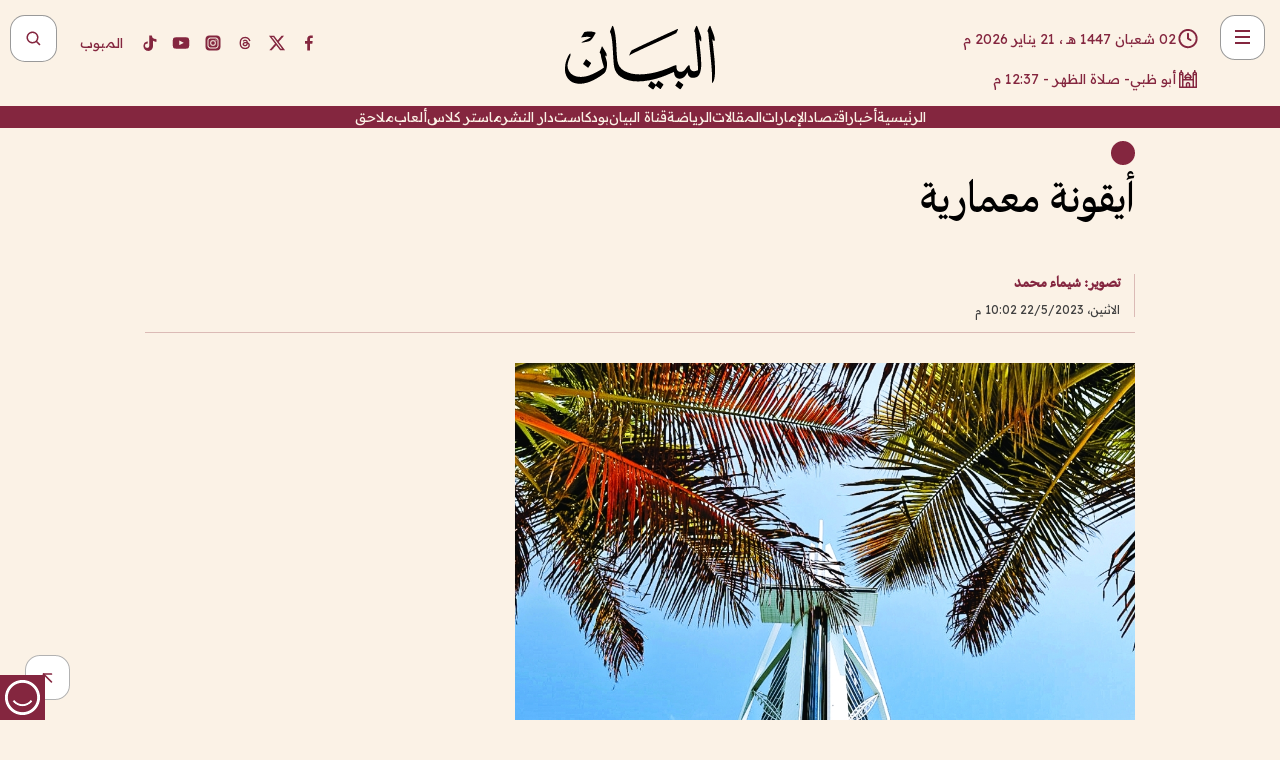

--- FILE ---
content_type: text/html; charset=utf-8
request_url: https://www.albayan.ae/paths/storytelling/2023-05-23-1.4667375
body_size: 29304
content:
<!DOCTYPE html><html lang="ar" dir="rtl"><head prefix="og: https://ogp.me/ns# article: https://ogp.me/ns/article# fb: https://ogp.me/ns/fb#"><meta charSet="utf-8"/><meta name="viewport" content="width=device-width"/><script id="signal-data">
    var signal = {
        "Content": {
            "Topic": null, 
            "sTopic": null,           
            "Keywords": null, 
            "ArticleId": "2237091",
            "ArticleTitle": "أيقونة معمارية",
            "ArticleAuthorName": "تصوير: شيماء محمد",
            "ArticlePublishDate": "2023-05-22T22:02:00+00:00",
            "ContentType": "article", 
            "SearchTerm": null, 
            "Platform": 'web'
        },
        "Page": {
            "ChannelLevel1": "Paths",
            "ChannelLevel2": "Storytelling",
            "ChannelLevel3": null
        },
        "User": {
            "UserId": null,
            "Country": null
        }
    };
</script><meta name="theme-color" content="#eee9e1"/><meta name="author" content="البيان"/><meta name="description" content="أيقونة معمارية"/><meta name="google-site-verification" content="qlwIQnfCt2On3q5tmj18eji8OBSphVrRy2uJSsRO-Q4"/><meta name="google-play-app" content="app-id=ae.albayan"/><meta name="apple-itunes-app" content="app-id=668577002"/><meta name="y_key" content="14a4a6420b7b0876"/><meta name="msvalidate.01" content="97B560A2BDDF76982EF1BBF2E5F4DE45"/><meta name="alexaVerifyID" content="z0Wwn3M1Rzoxt_rN13VtYgUPrAI"/><meta property="fb:app_id" content="154646704596614"/><meta property="fb:pages" content="168065096585239"/><link rel="canonical" href="https://www.albayan.ae/paths/storytelling/2023-05-23-1.4667375"/><link rel="amphtml" href="https://www.albayan.ae/amp/paths/storytelling/2023-05-23-1.4667375"/><link rel="icon" href="/favicon.svg"/><link rel="mask-icon" href="/favicon.svg" color="#eee9e1"/><link rel="apple-touch-icon" href="/apple-touch-icon.png"/><link rel="manifest" href="/manifest.webmanifest"/><link rel="image_src" href="https://www.albayan.ae/assets/archives/images/2023/05/23/4667367.jpg"/><meta property="og:title" content="أيقونة معمارية"/><meta property="og:url" content="https://www.albayan.ae/paths/storytelling/2023-05-23-1.4667375"/><meta property="og:description" content="أيقونة معمارية"/><meta property="og:site_name" content="البيان"/><meta property="og:locale" content="ar_AR"/><meta property="og:image" content="https://www.albayan.ae/assets/archives/images/2023/05/23/4667367.jpg"/><meta property="og:image:alt" content="أيقونة معمارية"/><meta property="og:type" content="article"/><meta property="article:published_time" content="2023-05-22T22:02:00+00:00"/><meta property="article:modified_time" content="2023-05-22T19:57:15+00:00"/><meta name="twitter:card" content="summary_large_image"/><meta name="twitter:site" content="@AlBayanNews"/><meta name="twitter:creator" content="@AlBayanNews"/><meta name="twitter:url" content="https://www.albayan.ae/paths/storytelling/2023-05-23-1.4667375"/><meta name="twitter:title" content="أيقونة معمارية"/><meta name="twitter:description" content="أيقونة معمارية"/><meta name="twitter:image:src" content="https://www.albayan.ae/assets/archives/images/2023/05/23/4667367.jpg"/><meta property="twitter:account_id" content="4503599627709422"/><meta name="twitter:app:name:iphone" content="البيان"/><meta name="twitter:app:id:iphone" content="668577002"/><meta name="twitter:app:name:ipad" content="البيان"/><meta name="twitter:app:id:ipad" content="668577002"/><meta name="twitter:app:name:googleplay" content="البيان"/><meta name="twitter:app:id:googleplay" content="ae.albayan"/><script type="application/ld+json">
    {
        "@context": "https://schema.org",
        "@type": "NewsMediaOrganization",
        "@id": "https://www.albayan.ae#organization",
        "url": "https://www.albayan.ae",
        "name": "البيان",
        "alternateName": "Al Bayan",
        "logo": {
            "@type": "ImageObject",
            "@id": "https://www.albayan.ae#logo",
            "inLanguage": "ar",
            "url": "https://www.albayan.ae/logo.svg",
            "width": 1200,
            "height": 675,
            "caption": "البيان"
        },
        "image": {
            "@id": "https://www.albayan.ae#logo"
        },
        "correctionsPolicy": "https://www.albayan.ae/privacy-policy",
        "ethicsPolicy": "https://www.albayan.ae/privacy-policy",
        "masthead": "https://www.albayan.ae/about-us",
        "verificationFactCheckingPolicy": "https://www.albayan.ae/privacy-policy",
        "sameAs": [
            "https://twitter.com/albayannews",
            "https://www.linkedin.com/company/albayannews",
            "https://www.facebook.com/168065096585239"
        ]
    }</script><script type="application/ld+json">
    {
		"@context": "https://schema.org",
		"@type": "WebSite",
		"@id": "https://www.albayan.ae#website",
		"url": "https://www.albayan.ae",
    "thumbnailUrl": "https://www.albayan.ae/logo.svg",
		"inLanguage": "ar",
		"name": "البيان",
		"description": "موقع إخباري تتابعون فيه أخبار دبي،الإمارات،أبوظبي، السعودية،دول الخليج،مصر،سوريا،تركيا،ومستجدات الأحداث العربية والعالمية ، في السياسة والرياضة والاقتصاد والعلوم والفن والتكنولوجيا والثقافة ، أخبار الشيخ محمد بن راشد ومحمد بن زايد وخليفة بن زايد ، ، وعبد الله بن زايد ،والسيسي ، والسلطان قابوس ،أخبار الفضاء ،خليفة سات",
		"publisher": {
			"@id": "https://www.albayan.ae#organization"
		},
		"potentialAction": [
		    {
		    	"@type": "SearchAction",
		    	"target": "https://www.albayan.ae/search?q={search_term_string}",
		    	"query-input": "required name=search_term_string"
		    }
		]
	}</script><script type="application/ld+json">
    {
		"@context": "https://schema.org",
		"@type": "WebPage",
		"@id": "https://www.albayan.ae/paths/storytelling/2023-05-23-1.4667375#webpage",
		"url": "https://www.albayan.ae/paths/storytelling/2023-05-23-1.4667375",
	    "isPartOf": {
			"@id": "https://www.albayan.ae#website"
		},
    "inLanguage": "ar",
		"name": "أيقونة معمارية",
		"headline": "أيقونة معمارية",
    "thumbnailUrl": "https://www.albayan.ae/logo.svg",
    "description": "أيقونة معمارية",
		"breadcrumb": {
            "@id": "https://www.albayan.ae/paths/storytelling/2023-05-23-1.4667375#breadcrumb"
        },
		"about": {
		   	"@id": "https://www.albayan.ae#organization"
		},
		"potentialAction": [
	    {
			"@type": "ReadAction",
			"target": [
	    		"https://www.albayan.ae/paths/storytelling/2023-05-23-1.4667375"
			]
			}
		]
	}</script><script type="application/ld+json">
  {
    "@context": "https://schema.org",
    "@type": "BreadcrumbList",
    "@id": "https://www.albayan.ae/paths/storytelling/2023-05-23-1.4667375#breadcrumb",
    "itemListElement": [
      {
        "@type": "ListItem",
        "position": 1,
        "item": {
          "@id": "https://www.albayan.ae/paths",
          "name": "صور تحكي"
        }
      }
      ,{
        "@type": "ListItem",
        "position": 2,
        "item": {
          "@id": "https://www.albayan.ae/paths/storytelling",
          "name": "صور تحكي"
        }
      }
      
    ]
  }</script><script type="application/ld+json">
    {
      "@context": "https://schema.org",
      "@type": "NewsArticle",
      "@id": "https://www.albayan.ae/paths/storytelling/2023-05-23-1.4667375#article",
      "isPartOf": {
        "@id": "https://www.albayan.ae/paths/storytelling/2023-05-23-1.4667375#webpage"
      },
      "inLanguage": "ar",
      "url": "https://www.albayan.ae/paths/storytelling/2023-05-23-1.4667375",
      "thumbnailUrl": "https://www.albayan.ae/assets/archives/images/2023/05/23/4667367.jpg",
      "headline": "أيقونة معمارية",
      "datePublished": "2023-05-22T22:02:00+00:00",
      "dateModified": "2023-05-22T19:57:15+00:00",
      "dateCreated": "2023-05-22T19:57:15+00:00",
      "mainEntityOfPage": {
        "@id": "https://www.albayan.ae/paths/storytelling/2023-05-23-1.4667375#webpage"
      },
      "publisher": {
        "@type": "Organization",
        "name": "البيان",
        "logo": {
          "@type": "ImageObject",
          "url": "https://www.albayan.ae/logo.png",
          "width": 140,
          "height": 60
        }
      },
      "image": {
        "@id": "https://www.albayan.ae/assets/archives/images/2023/05/23/4667367.jpg#primaryimage"
      },
      "creator": [ "تصوير: شيماء محمد" ],
      "author": {
        "@type": "Person",
        "name": "تصوير: شيماء محمد"
      },
      "articleSection": [ "صور تحكي","صور تحكي" ],
      "copyrightYear": "2026",
      "copyrightHolder": {
        "@id": "https://www.albayan.ae#organization"
      }
    }</script><script type="application/ld+json">
    {
      "@context": "https://schema.org",
      "@type": "ImageObject",
      "@id": "https://www.albayan.ae/assets/archives/images/2023/05/23/4667367.jpg#primaryimage",
      "inLanguage": "ar",
      "url": "https://www.albayan.ae/assets/archives/images/2023/05/23/4667367.jpg",
      "width": 1600,
      "height": 1067
    }</script><title>أيقونة معمارية</title><meta name="next-head-count" content="5"/><link data-next-font="" rel="preconnect" href="/" crossorigin="anonymous"/><link rel="preload" href="/_next/static/css/6216796cf473b63f.css" as="style"/><link rel="stylesheet" href="/_next/static/css/6216796cf473b63f.css" data-n-g=""/><link rel="preload" href="/_next/static/css/1a959bb3eb592212.css" as="style"/><link rel="stylesheet" href="/_next/static/css/1a959bb3eb592212.css" data-n-p=""/><noscript data-n-css=""></noscript><script defer="" nomodule="" src="/_next/static/chunks/polyfills-78c92fac7aa8fdd8.js"></script><script src="/_next/static/chunks/webpack-3da754b2cd1bbc13.js" defer=""></script><script src="/_next/static/chunks/framework-0995a3e8436ddc4f.js" defer=""></script><script src="/_next/static/chunks/main-2e36dc615c290c0b.js" defer=""></script><script src="/_next/static/chunks/pages/_app-1146751e530b2149.js" defer=""></script><script src="/_next/static/chunks/36d2f571-b6c4a1b8fb3f7f35.js" defer=""></script><script src="/_next/static/chunks/590-1e9cef6c9d774fac.js" defer=""></script><script src="/_next/static/chunks/8239-3089d2302c38684a.js" defer=""></script><script src="/_next/static/chunks/3294-a7bb5afc4eb4bb93.js" defer=""></script><script src="/_next/static/chunks/6161-6762a5f6571a7777.js" defer=""></script><script src="/_next/static/chunks/21-4a3ba62f4614d21a.js" defer=""></script><script src="/_next/static/chunks/3348-7b642076d9cfdf65.js" defer=""></script><script src="/_next/static/chunks/7984-2b00b2ed76771a31.js" defer=""></script><script src="/_next/static/chunks/pages/%5Bsection_name%5D/%5Bsub_section_name%5D/%5Bsub_sub_section_name%5D-809932c2ab03d0c8.js" defer=""></script><script src="/_next/static/0d3a171/_buildManifest.js" defer=""></script><script src="/_next/static/0d3a171/_ssgManifest.js" defer=""></script></head><body id="body" class="paths storytelling"><noscript><iframe src="https://www.googletagmanager.com/ns.html?id=GTM-T9H5KXLT" height="0" width="0" style="display:none;visibility:hidden"></iframe></noscript><div id="__next"><div class="page-wrapper"><header class="section-header "><div><div><div class="bm-burger-button" style="z-index:1000"><button type="button" id="react-burger-menu-btn" style="position:absolute;left:0;top:0;z-index:1;width:100%;height:100%;margin:0;padding:0;border:none;font-size:0;background:transparent;cursor:pointer">Open Menu</button><span><span class="bm-burger-bars" style="position:absolute;height:20%;left:0;right:0;top:0%;opacity:1"></span><span class="bm-burger-bars" style="position:absolute;height:20%;left:0;right:0;top:40%;opacity:1"></span><span class="bm-burger-bars" style="position:absolute;height:20%;left:0;right:0;top:80%;opacity:1"></span></span></div></div><div id="" class="bm-menu-wrap" style="position:fixed;right:0;z-index:1100;width:300px;height:100%;-moz-transform:translate3d(100%, 0, 0);-ms-transform:translate3d(100%, 0, 0);-o-transform:translate3d(100%, 0, 0);-webkit-transform:translate3d(100%, 0, 0);transform:translate3d(100%, 0, 0);transition:all 0.5s" aria-hidden="true"><div class="bm-menu" style="height:100%;box-sizing:border-box;overflow:auto"><nav class="bm-item-list" style="height:100%"><div class="bm-item offcanvas-wrapper" style="display:block" tabindex="-1"><div class="menu"><div class="mobile-search-wrapper "><form><div class="icon"><svg stroke="currentColor" fill="currentColor" stroke-width="0" viewBox="0 0 24 24" height="1em" width="1em" xmlns="http://www.w3.org/2000/svg"><path d="M10 18a7.952 7.952 0 0 0 4.897-1.688l4.396 4.396 1.414-1.414-4.396-4.396A7.952 7.952 0 0 0 18 10c0-4.411-3.589-8-8-8s-8 3.589-8 8 3.589 8 8 8zm0-14c3.309 0 6 2.691 6 6s-2.691 6-6 6-6-2.691-6-6 2.691-6 6-6z"></path></svg></div><input type="text" placeholder="أخبار" aria-label="أخبار" value=""/><input type="submit" aria-label="بحث" value="بحث"/></form></div><div>...</div></div><a class="menu-item--small"></a><div class="social-icons hide-on-tablet hide-on-laptop hide-on-desktop"><a rel="noopener" href="https://www.facebook.com/AlBayanNews/" aria-label="Facebook" target="_blank"><svg xmlns="http://www.w3.org/2000/svg" viewBox="0 0 24 24"><path fill="currentColor" d="M15.12,5.32H17V2.14A26.11,26.11,0,0,0,14.26,2C11.54,2,9.68,3.66,9.68,6.7V9.32H6.61v3.56H9.68V22h3.68V12.88h3.06l.46-3.56H13.36V7.05C13.36,6,13.64,5.32,15.12,5.32Z"></path></svg></a><a rel="noopener" href="https://x.com/AlBayanNews" aria-label="X (Twitter)" target="_blank"><svg xmlns="http://www.w3.org/2000/svg" viewBox="0 0 24 24"><path fill="currentColor" d="M18.244 2.25h3.308l-7.227 8.26 8.502 11.24H16.17l-5.214-6.817L4.99 21.75H1.68l7.73-8.835L1.254 2.25H8.08l4.713 6.231zm-1.161 17.52h1.833L7.084 4.126H5.117z"></path></svg></a><a rel="noopener" href="https://www.threads.com/@albayannews" aria-label="Threads" target="_blank"><svg xmlns="http://www.w3.org/2000/svg" viewBox="0 0 24 24"><path fill="#84263F" d="M12.0439 3.7998C12.8754 3.7998 14.2897 3.8607 15.6836 4.54102C17.0859 5.22553 18.4505 6.52934 19.1914 8.97852L19.252 9.17773L19.0498 9.22949L17.6904 9.58301L17.5088 9.62988L17.4502 9.45117C16.9012 7.78344 16.0606 6.83735 15.1123 6.30273C14.1578 5.76461 13.0705 5.62988 12.0059 5.62988C10.2655 5.62991 8.9325 6.15872 8.03027 7.22266C7.12327 8.29252 6.62406 9.93555 6.62402 12.2197C6.62402 14.2561 7.17773 15.7884 8.12012 16.8096C9.06078 17.8288 10.4106 18.3632 12.0537 18.3633C13.4097 18.3633 14.5779 18.0101 15.4014 17.415C16.2214 16.8224 16.7012 15.9905 16.7012 15.0068C16.7011 14.3483 16.425 13.8615 16.1387 13.5361C16.008 13.3876 15.8751 13.2753 15.7686 13.1963C15.6364 13.7847 15.4035 14.5105 14.918 15.1221C14.3439 15.8451 13.4334 16.3896 11.9873 16.3896C10.2932 16.3896 8.77467 15.214 8.77441 13.6084C8.77441 12.488 9.3112 11.7163 10.0527 11.2334C10.7854 10.7562 11.7142 10.5605 12.5244 10.5605C12.9971 10.5606 13.557 10.5891 13.9609 10.6396C13.9132 10.4057 13.7969 10.1359 13.5957 9.90332C13.3276 9.59356 12.9073 9.34671 12.2871 9.34668C11.6834 9.34668 11.3289 9.44502 11.083 9.58203C10.8786 9.69604 10.7351 9.84233 10.5771 10.0225C10.5751 10.1034 10.5486 10.2268 10.4209 10.2949C10.3869 10.2885 10.3492 10.2734 10.3438 10.2705C10.3416 10.2693 10.338 10.2673 10.3369 10.2666C10.3356 10.2658 10.3346 10.265 10.334 10.2646L10.332 10.2637L10.3311 10.2627C10.3297 10.2618 10.327 10.2606 10.3242 10.2588C10.3115 10.2503 10.2774 10.2276 10.21 10.1826L10.209 10.1816L10.0205 10.0557L10.0215 10.0537C9.87627 9.95459 9.69204 9.82835 9.52344 9.71191C9.39456 9.62291 9.2738 9.53967 9.18555 9.47852C9.14141 9.44793 9.10513 9.42265 9.08008 9.40527C9.06757 9.3966 9.05741 9.39034 9.05078 9.38574C9.04759 9.38353 9.04564 9.38106 9.04395 9.37988L9.04199 9.37891L9.04102 9.37793L8.87598 9.26367L8.99121 9.09961C9.38692 8.53378 9.85164 8.13291 10.4033 7.87598C10.9531 7.62004 11.5779 7.51172 12.2871 7.51172C13.3084 7.51174 14.192 7.85607 14.8262 8.52246C15.4363 9.16369 15.7785 10.0594 15.873 11.1689C16.1699 11.3008 16.4468 11.4508 16.7021 11.6221C17.8635 12.4022 18.5097 13.5778 18.5098 14.9248C18.5098 16.3397 17.9293 17.6642 16.8252 18.6318C15.7219 19.5988 14.1076 20.2002 12.0537 20.2002C10.2872 20.2001 8.47006 19.6856 7.09277 18.3896C5.7125 17.0909 4.79983 15.0318 4.7998 11.9941C4.7998 8.97467 5.68287 6.91772 7.04785 5.61719C8.41055 4.31896 10.2269 3.79982 12.0439 3.7998ZM12.7158 12.3896C11.719 12.3897 11.2004 12.6035 10.9316 12.8428C10.6691 13.0767 10.6123 13.3658 10.6123 13.6064C10.6125 13.9487 10.8096 14.1837 11.0996 14.3438C11.3948 14.5066 11.7602 14.5742 12.0117 14.5742C12.5091 14.5742 12.9667 14.5035 13.3213 14.2109C13.6524 13.9378 13.9272 13.4394 14.0254 12.5107C13.5958 12.4238 13.1583 12.3812 12.7197 12.3896H12.7158Z"></path></svg></a><a rel="noopener" href="https://www.instagram.com/AlBayanNews" aria-label="Instagram" target="_blank"><svg xmlns="http://www.w3.org/2000/svg" viewBox="0 0 24 24"><path fill="currentColor" d="M12,9.52A2.48,2.48,0,1,0,14.48,12,2.48,2.48,0,0,0,12,9.52Zm9.93-2.45a6.53,6.53,0,0,0-.42-2.26,4,4,0,0,0-2.32-2.32,6.53,6.53,0,0,0-2.26-.42C15.64,2,15.26,2,12,2s-3.64,0-4.93.07a6.53,6.53,0,0,0-2.26.42A4,4,0,0,0,2.49,4.81a6.53,6.53,0,0,0-.42,2.26C2,8.36,2,8.74,2,12s0,3.64.07,4.93a6.86,6.86,0,0,0,.42,2.27,3.94,3.94,0,0,0,.91,1.4,3.89,3.89,0,0,0,1.41.91,6.53,6.53,0,0,0,2.26.42C8.36,22,8.74,22,12,22s3.64,0,4.93-.07a6.53,6.53,0,0,0,2.26-.42,3.89,3.89,0,0,0,1.41-.91,3.94,3.94,0,0,0,.91-1.4,6.6,6.6,0,0,0,.42-2.27C22,15.64,22,15.26,22,12S22,8.36,21.93,7.07Zm-2.54,8A5.73,5.73,0,0,1,19,16.87,3.86,3.86,0,0,1,16.87,19a5.73,5.73,0,0,1-1.81.35c-.79,0-1,0-3.06,0s-2.27,0-3.06,0A5.73,5.73,0,0,1,7.13,19a3.51,3.51,0,0,1-1.31-.86A3.51,3.51,0,0,1,5,16.87a5.49,5.49,0,0,1-.34-1.81c0-.79,0-1,0-3.06s0-2.27,0-3.06A5.49,5.49,0,0,1,5,7.13a3.51,3.51,0,0,1,.86-1.31A3.59,3.59,0,0,1,7.13,5a5.73,5.73,0,0,1,1.81-.35h0c.79,0,1,0,3.06,0s2.27,0,3.06,0A5.73,5.73,0,0,1,16.87,5a3.51,3.51,0,0,1,1.31.86A3.51,3.51,0,0,1,19,7.13a5.73,5.73,0,0,1,.35,1.81c0,.79,0,1,0,3.06S19.42,14.27,19.39,15.06Zm-1.6-7.44a2.38,2.38,0,0,0-1.41-1.41A4,4,0,0,0,15,6c-.78,0-1,0-3,0s-2.22,0-3,0a4,4,0,0,0-1.38.26A2.38,2.38,0,0,0,6.21,7.62,4.27,4.27,0,0,0,6,9c0,.78,0,1,0,3s0,2.22,0,3a4.27,4.27,0,0,0,.26,1.38,2.38,2.38,0,0,0,1.41,1.41A4.27,4.27,0,0,0,9,18.05H9c.78,0,1,0,3,0s2.22,0,3,0a4,4,0,0,0,1.38-.26,2.38,2.38,0,0,0,1.41-1.41A4,4,0,0,0,18.05,15c0-.78,0-1,0-3s0-2.22,0-3A3.78,3.78,0,0,0,17.79,7.62ZM12,15.82A3.81,3.81,0,0,1,8.19,12h0A3.82,3.82,0,1,1,12,15.82Zm4-6.89a.9.9,0,0,1,0-1.79h0a.9.9,0,0,1,0,1.79Z"></path></svg></a><a rel="noopener" href="https://www.youtube.com/@albayanonline" aria-label="YouTube" target="_blank"><svg xmlns="http://www.w3.org/2000/svg" viewBox="0 0 24 24"><path fill="currentColor" d="M23,9.71a8.5,8.5,0,0,0-.91-4.13,2.92,2.92,0,0,0-1.72-1A78.36,78.36,0,0,0,12,4.27a78.45,78.45,0,0,0-8.34.3,2.87,2.87,0,0,0-1.46.74c-.9.83-1,2.25-1.1,3.45a48.29,48.29,0,0,0,0,6.48,9.55,9.55,0,0,0,.3,2,3.14,3.14,0,0,0,.71,1.36,2.86,2.86,0,0,0,1.49.78,45.18,45.18,0,0,0,6.5.33c3.5.05,6.57,0,10.2-.28a2.88,2.88,0,0,0,1.53-.78,2.49,2.49,0,0,0,.61-1,10.58,10.58,0,0,0,.52-3.4C23,13.69,23,10.31,23,9.71ZM9.74,14.85V8.66l5.92,3.11C14,12.69,11.81,13.73,9.74,14.85Z"></path></svg></a><a rel="noopener" href="https://www.tiktok.com/@albayannews?lang=en" aria-label="TikTok" target="_blank"><svg xmlns="http://www.w3.org/2000/svg" viewBox="0 0 24 24"><path fill="currentColor" d="M19.589 6.686a4.793 4.793 0 0 1-3.77-4.245V2h-3.445v13.672a2.896 2.896 0 0 1-2.878 2.916 2.897 2.897 0 0 1-2.878-2.916 2.897 2.897 0 0 1 2.878-2.916c.324 0 .636.056.933.165V9.928a6.361 6.361 0 0 0-5.811 6.344 6.36 6.36 0 0 0 6.36 6.36 6.36 6.36 0 0 0 6.36-6.36V9.042a7.685 7.685 0 0 0 4.5 1.418v-3.45a4.373 4.373 0 0 1-2.25-.838z"></path></svg></a></div></div></nav></div><div><div class="bm-cross-button" style="position:absolute;width:24px;height:24px;right:8px;top:8px"><button type="button" id="react-burger-cross-btn" style="position:absolute;left:0;top:0;z-index:1;width:100%;height:100%;margin:0;padding:0;border:none;font-size:0;background:transparent;cursor:pointer" tabindex="-1">Close Menu</button><span style="position:absolute;top:6px;right:14px"><span class="bm-cross" style="position:absolute;width:3px;height:14px;transform:rotate(45deg)"></span><span class="bm-cross" style="position:absolute;width:3px;height:14px;transform:rotate(-45deg)"></span></span></div></div></div></div><div class="header-normal"><div class="container"><div class="logo-wrapper"><a href="/"><img alt="Al Bayan" loading="lazy" width="150" height="65" decoding="async" data-nimg="1" style="color:transparent" src="/_next/static/media/logo.5cdaafc2.svg"/></a></div></div><div class="left-wrapper"><div class="social-icons hide-on-mobile"><a rel="noopener" href="https://www.facebook.com/AlBayanNews/" aria-label="Facebook" target="_blank"><svg xmlns="http://www.w3.org/2000/svg" viewBox="0 0 24 24"><path fill="#84263F" d="M15.12,5.32H17V2.14A26.11,26.11,0,0,0,14.26,2C11.54,2,9.68,3.66,9.68,6.7V9.32H6.61v3.56H9.68V22h3.68V12.88h3.06l.46-3.56H13.36V7.05C13.36,6,13.64,5.32,15.12,5.32Z"></path></svg></a><a rel="noopener" href="https://x.com/AlBayanNews" aria-label="X (Twitter)" target="_blank"><svg xmlns="http://www.w3.org/2000/svg" viewBox="0 0 24 24"><path fill="#84263F" d="M18.244 2.25h3.308l-7.227 8.26 8.502 11.24H16.17l-5.214-6.817L4.99 21.75H1.68l7.73-8.835L1.254 2.25H8.08l4.713 6.231zm-1.161 17.52h1.833L7.084 4.126H5.117z"></path></svg></a><a rel="noopener" href="https://www.threads.com/@albayannews" aria-label="Threads" target="_blank"><svg xmlns="http://www.w3.org/2000/svg" viewBox="0 0 24 24"><path fill="#84263F" d="M12.0439 3.7998C12.8754 3.7998 14.2897 3.8607 15.6836 4.54102C17.0859 5.22553 18.4505 6.52934 19.1914 8.97852L19.252 9.17773L19.0498 9.22949L17.6904 9.58301L17.5088 9.62988L17.4502 9.45117C16.9012 7.78344 16.0606 6.83735 15.1123 6.30273C14.1578 5.76461 13.0705 5.62988 12.0059 5.62988C10.2655 5.62991 8.9325 6.15872 8.03027 7.22266C7.12327 8.29252 6.62406 9.93555 6.62402 12.2197C6.62402 14.2561 7.17773 15.7884 8.12012 16.8096C9.06078 17.8288 10.4106 18.3632 12.0537 18.3633C13.4097 18.3633 14.5779 18.0101 15.4014 17.415C16.2214 16.8224 16.7012 15.9905 16.7012 15.0068C16.7011 14.3483 16.425 13.8615 16.1387 13.5361C16.008 13.3876 15.8751 13.2753 15.7686 13.1963C15.6364 13.7847 15.4035 14.5105 14.918 15.1221C14.3439 15.8451 13.4334 16.3896 11.9873 16.3896C10.2932 16.3896 8.77467 15.214 8.77441 13.6084C8.77441 12.488 9.3112 11.7163 10.0527 11.2334C10.7854 10.7562 11.7142 10.5605 12.5244 10.5605C12.9971 10.5606 13.557 10.5891 13.9609 10.6396C13.9132 10.4057 13.7969 10.1359 13.5957 9.90332C13.3276 9.59356 12.9073 9.34671 12.2871 9.34668C11.6834 9.34668 11.3289 9.44502 11.083 9.58203C10.8786 9.69604 10.7351 9.84233 10.5771 10.0225C10.5751 10.1034 10.5486 10.2268 10.4209 10.2949C10.3869 10.2885 10.3492 10.2734 10.3438 10.2705C10.3416 10.2693 10.338 10.2673 10.3369 10.2666C10.3356 10.2658 10.3346 10.265 10.334 10.2646L10.332 10.2637L10.3311 10.2627C10.3297 10.2618 10.327 10.2606 10.3242 10.2588C10.3115 10.2503 10.2774 10.2276 10.21 10.1826L10.209 10.1816L10.0205 10.0557L10.0215 10.0537C9.87627 9.95459 9.69204 9.82835 9.52344 9.71191C9.39456 9.62291 9.2738 9.53967 9.18555 9.47852C9.14141 9.44793 9.10513 9.42265 9.08008 9.40527C9.06757 9.3966 9.05741 9.39034 9.05078 9.38574C9.04759 9.38353 9.04564 9.38106 9.04395 9.37988L9.04199 9.37891L9.04102 9.37793L8.87598 9.26367L8.99121 9.09961C9.38692 8.53378 9.85164 8.13291 10.4033 7.87598C10.9531 7.62004 11.5779 7.51172 12.2871 7.51172C13.3084 7.51174 14.192 7.85607 14.8262 8.52246C15.4363 9.16369 15.7785 10.0594 15.873 11.1689C16.1699 11.3008 16.4468 11.4508 16.7021 11.6221C17.8635 12.4022 18.5097 13.5778 18.5098 14.9248C18.5098 16.3397 17.9293 17.6642 16.8252 18.6318C15.7219 19.5988 14.1076 20.2002 12.0537 20.2002C10.2872 20.2001 8.47006 19.6856 7.09277 18.3896C5.7125 17.0909 4.79983 15.0318 4.7998 11.9941C4.7998 8.97467 5.68287 6.91772 7.04785 5.61719C8.41055 4.31896 10.2269 3.79982 12.0439 3.7998ZM12.7158 12.3896C11.719 12.3897 11.2004 12.6035 10.9316 12.8428C10.6691 13.0767 10.6123 13.3658 10.6123 13.6064C10.6125 13.9487 10.8096 14.1837 11.0996 14.3438C11.3948 14.5066 11.7602 14.5742 12.0117 14.5742C12.5091 14.5742 12.9667 14.5035 13.3213 14.2109C13.6524 13.9378 13.9272 13.4394 14.0254 12.5107C13.5958 12.4238 13.1583 12.3812 12.7197 12.3896H12.7158Z"></path></svg></a><a rel="noopener" href="https://www.instagram.com/AlBayanNews" aria-label="Instagram" target="_blank"><svg xmlns="http://www.w3.org/2000/svg" viewBox="0 0 24 24"><path fill="#84263F" d="M12,9.52A2.48,2.48,0,1,0,14.48,12,2.48,2.48,0,0,0,12,9.52Zm9.93-2.45a6.53,6.53,0,0,0-.42-2.26,4,4,0,0,0-2.32-2.32,6.53,6.53,0,0,0-2.26-.42C15.64,2,15.26,2,12,2s-3.64,0-4.93.07a6.53,6.53,0,0,0-2.26.42A4,4,0,0,0,2.49,4.81a6.53,6.53,0,0,0-.42,2.26C2,8.36,2,8.74,2,12s0,3.64.07,4.93a6.86,6.86,0,0,0,.42,2.27,3.94,3.94,0,0,0,.91,1.4,3.89,3.89,0,0,0,1.41.91,6.53,6.53,0,0,0,2.26.42C8.36,22,8.74,22,12,22s3.64,0,4.93-.07a6.53,6.53,0,0,0,2.26-.42,3.89,3.89,0,0,0,1.41-.91,3.94,3.94,0,0,0,.91-1.4,6.6,6.6,0,0,0,.42-2.27C22,15.64,22,15.26,22,12S22,8.36,21.93,7.07Zm-2.54,8A5.73,5.73,0,0,1,19,16.87,3.86,3.86,0,0,1,16.87,19a5.73,5.73,0,0,1-1.81.35c-.79,0-1,0-3.06,0s-2.27,0-3.06,0A5.73,5.73,0,0,1,7.13,19a3.51,3.51,0,0,1-1.31-.86A3.51,3.51,0,0,1,5,16.87a5.49,5.49,0,0,1-.34-1.81c0-.79,0-1,0-3.06s0-2.27,0-3.06A5.49,5.49,0,0,1,5,7.13a3.51,3.51,0,0,1,.86-1.31A3.59,3.59,0,0,1,7.13,5a5.73,5.73,0,0,1,1.81-.35h0c.79,0,1,0,3.06,0s2.27,0,3.06,0A5.73,5.73,0,0,1,16.87,5a3.51,3.51,0,0,1,1.31.86A3.51,3.51,0,0,1,19,7.13a5.73,5.73,0,0,1,.35,1.81c0,.79,0,1,0,3.06S19.42,14.27,19.39,15.06Zm-1.6-7.44a2.38,2.38,0,0,0-1.41-1.41A4,4,0,0,0,15,6c-.78,0-1,0-3,0s-2.22,0-3,0a4,4,0,0,0-1.38.26A2.38,2.38,0,0,0,6.21,7.62,4.27,4.27,0,0,0,6,9c0,.78,0,1,0,3s0,2.22,0,3a4.27,4.27,0,0,0,.26,1.38,2.38,2.38,0,0,0,1.41,1.41A4.27,4.27,0,0,0,9,18.05H9c.78,0,1,0,3,0s2.22,0,3,0a4,4,0,0,0,1.38-.26,2.38,2.38,0,0,0,1.41-1.41A4,4,0,0,0,18.05,15c0-.78,0-1,0-3s0-2.22,0-3A3.78,3.78,0,0,0,17.79,7.62ZM12,15.82A3.81,3.81,0,0,1,8.19,12h0A3.82,3.82,0,1,1,12,15.82Zm4-6.89a.9.9,0,0,1,0-1.79h0a.9.9,0,0,1,0,1.79Z"></path></svg></a><a rel="noopener" href="https://www.youtube.com/@albayanonline" aria-label="YouTube" target="_blank"><svg xmlns="http://www.w3.org/2000/svg" viewBox="0 0 24 24"><path fill="#84263F" d="M23,9.71a8.5,8.5,0,0,0-.91-4.13,2.92,2.92,0,0,0-1.72-1A78.36,78.36,0,0,0,12,4.27a78.45,78.45,0,0,0-8.34.3,2.87,2.87,0,0,0-1.46.74c-.9.83-1,2.25-1.1,3.45a48.29,48.29,0,0,0,0,6.48,9.55,9.55,0,0,0,.3,2,3.14,3.14,0,0,0,.71,1.36,2.86,2.86,0,0,0,1.49.78,45.18,45.18,0,0,0,6.5.33c3.5.05,6.57,0,10.2-.28a2.88,2.88,0,0,0,1.53-.78,2.49,2.49,0,0,0,.61-1,10.58,10.58,0,0,0,.52-3.4C23,13.69,23,10.31,23,9.71ZM9.74,14.85V8.66l5.92,3.11C14,12.69,11.81,13.73,9.74,14.85Z"></path></svg></a><a rel="noopener" href="https://www.tiktok.com/@albayannews?lang=en" aria-label="TikTok" target="_blank"><svg xmlns="http://www.w3.org/2000/svg" viewBox="0 0 24 24"><path fill="#84263F" d="M19.589 6.686a4.793 4.793 0 0 1-3.77-4.245V2h-3.445v13.672a2.896 2.896 0 0 1-2.878 2.916 2.897 2.897 0 0 1-2.878-2.916 2.897 2.897 0 0 1 2.878-2.916c.324 0 .636.056.933.165V9.928a6.361 6.361 0 0 0-5.811 6.344 6.36 6.36 0 0 0 6.36 6.36 6.36 6.36 0 0 0 6.36-6.36V9.042a7.685 7.685 0 0 0 4.5 1.418v-3.45a4.373 4.373 0 0 1-2.25-.838z"></path></svg></a></div><a class="classifieds-btn" href="https://shop.albayan.ae"><span>المبوب</span></a><a class="hidden epaper-btn" target="_blank" href="/[section_name]/[sub_section_name]/[sub_sub_section_name]"><img alt="epaper-download" loading="lazy" width="24" height="24" decoding="async" data-nimg="1" style="color:transparent" src="/_next/static/media/icon-supplication.d03f85b4.svg"/><span>نسخة الـ PDF</span></a></div><div class="right-wrapper"><img alt="today-time" loading="lazy" width="24" height="24" decoding="async" data-nimg="1" style="color:transparent" src="/_next/static/media/icon-clock.1b89c406.svg"/><span></span><div class="floater"><div></div></div></div><div class="search-wrapper desktop "><form><div class="icon"><svg stroke="currentColor" fill="currentColor" stroke-width="0" viewBox="0 0 24 24" height="1em" width="1em" xmlns="http://www.w3.org/2000/svg"><path d="M10 18a7.952 7.952 0 0 0 4.897-1.688l4.396 4.396 1.414-1.414-4.396-4.396A7.952 7.952 0 0 0 18 10c0-4.411-3.589-8-8-8s-8 3.589-8 8 3.589 8 8 8zm0-14c3.309 0 6 2.691 6 6s-2.691 6-6 6-6-2.691-6-6 2.691-6 6-6z"></path></svg></div><input type="text" placeholder="أخبار" aria-label="أخبار" value=""/><input type="submit" aria-label="بحث" value="بحث"/></form></div><div class="search-wrapper mobile "><a href="/prayer-time"><div class="icon"><img alt="prayer-time" loading="lazy" width="24" height="24" decoding="async" data-nimg="1" style="color:transparent" src="/_next/static/media/icon-masjid.31f970c5.svg"/></div></a></div></div></header><section class="section-mega-menu"><div class="container"><div class="mega-menu-wrapper"></div></div></section><div class="canvas"><article id="article-0" class="article article-صور تحكي"><div class="container"><header class="article-header"><div class="article-category"><a href="/"><span></span></a></div><h1>أيقونة معمارية</h1><div class="article-meta"><div class="article-author"><div class="author-text"> <h4>تصوير: شيماء محمد</h4><time class="post-time"></time></div></div></div></header></div><div class="container"><div class="article-featurd-image-section"><div class="article-featured-image"><div class="media-container"><figure><img alt="" loading="lazy" width="680" height="400" decoding="async" data-nimg="1" style="color:transparent;object-fit:contain;object-position:50% 50%" src="https://www.albayan.ae/assets/archives/images/2023/05/23/4667367.jpg"/><div class="article-credit"></div></figure></div></div></div></div><div class="container"><div class="article-body"><div class="article-content"><div class="mobile-social-shares"></div><div><p>وجهات سياحية وترفيهية متنوعة تحتضنها دبي لتقدم لزوارها تجارب استثنائية حافلة بالبهجة والمتعة، ويبرز منها «برج العرب» في دبي الذي يعد أعجوبة معمارية فريدة، إذ يتميز بتصميمه المميز على شكل شراع السفينة العربية التقليدية، ويوفر لزواره مرافق ترفيهية مبهرة وإطلالات جميلة وراقية وأجواء ساحرة. </p></div></div><aside class="sidebar"><div class="mpu-container el1"></div></aside></div></div></article><footer class="section-footer"><div class="container"><div class="footer-top"><div class="column-right"><div class="sub-column"><ul><li><a target="_blank" href="https://www.x.com/AlBayanNews" rel="noopener noreferrer">إكس</a></li><li><a target="_blank" href="https://www.linkedin.com/company/albayannews/" rel="noopener noreferrer">لينكدإن</a></li><li><a target="_blank" href="https://www.facebook.com/AlBayanNews" rel="noopener noreferrer">فيسبوك</a></li><li><a target="_blank" href="https://www.instagram.com/AlBayanNews" rel="noopener noreferrer">انستغرام</a></li><li><a target="_blank" href="https://www.youtube.com/user/albayanonline" rel="noopener noreferrer">يوتيوب</a></li><li><a target="_blank" href="https://www.tiktok.com/" rel="noopener noreferrer">تيك توك</a></li><li><a target="_blank" href="https://www.snapchat.com/" rel="noopener noreferrer">سناب شات</a></li></ul></div><div class="sub-column"><ul><li><a href="/contact-us">اتصل بنا</a></li><li><a href="/our-services">خدماتنا</a></li><li><a href="/advertise-with-us">أعلن معنا</a></li><li><a target="_blank" href="https://epaper.albayan.ae/" rel="noopener noreferrer">اشترك في البيان</a></li><li><a href="/privacy-policy">سياسة الخصوصية</a></li></ul></div></div><div class="column-left"></div></div><div class="footer-bottom"><div class="download-apps"><a href="https://appgallery.huawei.com/#/app/C100091021" target="_blank"><img alt="Huawei" loading="lazy" width="301" height="91" decoding="async" data-nimg="1" style="color:transparent" src="/_next/static/media/get-app-huawei.6c00e344.png"/></a><a href="https://itunes.apple.com/ae/app/shyft-albyan/id668577002?mt=8" target="_blank"><img alt="Apple" loading="lazy" width="301" height="91" decoding="async" data-nimg="1" style="color:transparent" src="/_next/static/media/get-app-ios.380bc858.png"/></a><a href="https://play.google.com/store/apps/details?id=ae.albayan&amp;referrer=utm_source%3Dalbayan.ae%26utm_medium%3Dbadge%26utm_campaign%3Dmobile-apps" target="_blank"><img alt="Google" loading="lazy" width="301" height="91" decoding="async" data-nimg="1" style="color:transparent" src="/_next/static/media/get-app-android.00e8ac2a.png"/></a></div><div class="brands-group"><img alt="Dubai Media" loading="lazy" width="301" height="274" decoding="async" data-nimg="1" class="dmi-img" style="color:transparent" src="/_next/static/media/dubai-media-logo.1215a104.png"/><img alt="Al Bayan" loading="lazy" width="150" height="65" decoding="async" data-nimg="1" class="albayan-img" style="color:transparent" src="/_next/static/media/logo.5cdaafc2.svg"/></div><div class="copyright">جميع الحقوق محفوظة © <!-- -->2026<!-- --> دبي للإعلام<br/>ص.ب 2710، طريق الشيخ زايد، دبي، الإمارات العربية المتحدة</div></div></div><a href="#body" class="back-to-top" aria-label="Back To Top"><svg stroke="currentColor" fill="currentColor" stroke-width="0" viewBox="0 0 256 256" height="1em" width="1em" xmlns="http://www.w3.org/2000/svg"><path d="M213.66,194.34a8,8,0,0,1-11.32,11.32L128,131.31,53.66,205.66a8,8,0,0,1-11.32-11.32l80-80a8,8,0,0,1,11.32,0Zm-160-68.68L128,51.31l74.34,74.35a8,8,0,0,0,11.32-11.32l-80-80a8,8,0,0,0-11.32,0l-80,80a8,8,0,0,0,11.32,11.32Z"></path></svg></a><div id="happinessIcon" class="happiness-icon"><img alt="Happiness Meter Icon" loading="lazy" width="35" height="35" decoding="async" data-nimg="1" class="happiness-icon-img" style="color:transparent" src="/_next/static/media/happiness-icon.8ec72523.png"/></div></footer></div></div></div><script id="__NEXT_DATA__" type="application/json">{"props":{"pageProps":{"articleData":{"response":"success","articles":[{"cms_article_id":2237091,"np_article_id":0,"old_article_id":"1.4667375","article_name":null,"author_id":0,"section_id":0,"sub_section_id":null,"section_name":"صور تحكي","sub_section_name":"صور تحكي","sub_section_name_2":null,"sub_section_name_3":null,"post_type":null,"article_title":"أيقونة معمارية","article_headline":"","article_subtitle":"","article_body":"\u003cp\u003eوجهات سياحية وترفيهية متنوعة تحتضنها دبي لتقدم لزوارها تجارب استثنائية حافلة بالبهجة والمتعة، ويبرز منها «برج العرب» في دبي الذي يعد أعجوبة معمارية فريدة، إذ يتميز بتصميمه المميز على شكل شراع السفينة العربية التقليدية، ويوفر لزواره مرافق ترفيهية مبهرة وإطلالات جميلة وراقية وأجواء ساحرة. \u003c/p\u003e","article_custom_fields":"{\"_id\":\"1.4667375\",\"categories\":[{\"category\":[{\"id\":\"dmi.albayan.category.paths\",\"name\":\"Paths\"},{\"id\":\"dmi.albayan.category.paths.storytellingphotos\",\"name\":\"Storytelling Photos\"}]}],\"allow-comments\":true,\"adUnit\":\"\\/7229,22312099265\\/AlBayan\\/paths\\/storytelling\",\"visible-online\":\"true\",\"onTime\":\"2023-05-22T22:00:00+0000\",\"workflowaction\":\"public\",\"download\":\"yes\",\"downloaded_date\":\"2023-08-29T16:39:42+04:00\",\"bannerImages\":null}","cms_type":null,"seo_meta_keywords":"أيقونة,معمارية","seo_meta_description":"أيقونة معمارية","seo_meta_title":"أيقونة معمارية","publish_time":"2023-05-22T22:02:00+00:00","related_articles_ids":null,"article_tags":"","visit_count":0,"sponsored_flag":0,"offer_flag":0,"featured_article_flag":0,"media_gallery_flag":0,"video_gallery_flag":0,"highlight_flag":0,"top_story_flag":0,"is_updated":1,"is_old_article":1,"article_byline":"تصوير: شيماء محمد","ts":"2024-12-12 11:40:08","last_edited":"2023-05-22T19:57:15+00:00","alt_publish_time":"2023-05-22T19:48:28+00:00","image_path":{"image_path":"albayan/uploads/archives/images/2023/05/23/4667367.jpg","media_type":0,"title":"target5456890378342860951.jpg","desc":"Photo: , License: N/A, Created: 2023:05:09 14:30:25"},"author_name":"تصوير: شيماء محمد","slide_show":0,"breaking_news":0,"visit_count_update_date":"2024-01-19 21:46:29","permalink":"paths/storytelling/2023-05-23-1.4667375","post_name":"","summary":"","article_source":"","article_shortlink":"","is_active":1,"old_id":0,"publish_time_1":"0000-00-00 00:00:00","publish_time_2":"0000-00-00 00:00:00","publish_time_3":"0000-00-00 00:00:00","image_path_backup":"{\"image_path\":\"https:\\/\\/www.albayan.ae\\/polopoly_fs\\/1.4667367.1684784890!\\/image\\/image.jpg\",\"media_type\":0,\"title\":\"target5456890378342860951.jpg\",\"desc\":\"Photo: , License: N\\/A, Created: 2023:05:09 14:30:25\"}","permalink_backup":"https://www.albayan.ae/paths/storytelling/2023-05-23-1.4667375","image":[{"cms_image_id":1715412,"np_image_id":0,"np_related_article_id":2237091,"old_id":0,"image_caption":null,"cms_type":null,"image_description":"Photo: , License: N/A, Created: 2023:05:09 14:30:25","image_path":"albayan/uploads/archives/images/2023/05/23/4667367.jpg","image_path_old":"https://www.albayan.ae/polopoly_fs/1.4667367.1684784890!/image/image.jpg","media_type":0,"is_old_image":0,"small_image":null,"is_updated":0,"image_cropping":null,"media_order":0,"is_copied":0,"image_is_deleted":0,"publish_time":"0000-00-00 00:00:00","original_image_path":"","small_image_1":"","image_path_backup":"","image_custom_fields":"{\"created\":\"2023-05-22T19:48:10+0000\",\"imageType\":\"image\",\"width\":1024,\"height\":1280,\"id\":\"1.4667367\",\"filename\":\"4667367.jpg\"}"}],"custom_fields":{"_id":"1.4667375","categories":[{"category":[{"id":"dmi.albayan.category.paths","name":"Paths"},{"id":"dmi.albayan.category.paths.storytellingphotos","name":"Storytelling Photos"}]}],"allow-comments":true,"adUnit":"/7229,22312099265/AlBayan/paths/storytelling","visible-online":"true","onTime":"2023-05-22T22:00:00+0000","workflowaction":"public","download":"yes","downloaded_date":"2023-08-29T16:39:42+04:00","bannerImages":null},"section_info":"","sub_section_info":"","section_url":"/"}]},"widgetData":{"response":"success","widget_data":{"widget_data_info":{"active_tabs":null,"id":3,"title":"آخر الأخبار","link":"","html":"","view_data":{"articles":[{"cms_article_id":1020141,"np_article_id":2027939,"article_name":"2027939","article_title":"الإمارات تبتكر سياحة المستقبل بتقنيات ذكية تحوّل رحلة السياح إلى تجارب خيالية","article_headline":"","article_subtitle":"","article_body":"\u003cp class='article-text'\u003e\u003cdiv data-empty=\"false\"\u003e  تواصل دولة الإمارات ترسيخ ريادتها في توظيف الحلول التكنولوجية والذكاء الاصطناعي في قطاع السياحة والضيافة، معززة مكانتها وجهة عالمية مبتكرة ومتقدمة رقمياً، حيث تعد من أوائل الدول في المنطقة التي تبنت الحلول الرقمية، التي أسهمت في تعزيز كفاءة جميع القطاعات، كما تصدرت مؤشرات التنافسية الرقمية إقليمياً وعالمياً، بفضل بنيتها التحتية المتطورة وشبكات الألياف الضوئية التي تغطي معظم أنحاء الدولة.\u003c/div\u003e\u003c/p\u003e\u003cp class='article-text'\u003e\u003cdiv data-empty=\"false\"\u003eوتسلط حملة أجمل شتاء في العالم، التي جاءت هذا العام تحت شعار \"شتاؤنا ريادة\"، الضوء على الدور الحيوي الذي تلعبه البنية التحتية الرقمية الرائدة عالمياً لدولة الإمارات في تعزيز خدمات الشركات العاملة في القطاع وتهيئة البيئة المناسبة لتطورها والارتقاء بجودتها.\u003c/div\u003e\u003c/p\u003e\u003cp class='article-text'\u003e\u003cdiv data-empty=\"false\"\u003eوتعتمد السياحة في دولة الإمارات بشكل كبير على البنية التحتية الرقمية المتقدمة، وتسخر الشركات العاملة في القطاع السياحي تطبيقات وتقنيات الذكاء الاصطناعي لتعزيز تجربة السياح سواء عبر تسهيلات الحجز أو التنقل وتلبية الخدمات، كما عززت الدولة مكانتها الريادية كحاضنة للشركات الناشئة والرقمية الجديدة، وذلك عبر الجمع بين قاعدة العملاء الكبيرة والبنية التحتية الرقمية المتطورة التي سرّعت من نمو أعمال الشركات، وسخرت أفضل الممارسات الرقمية والمبتكرة لتعزيز هذا النمو.\u003c/div\u003e\u003c/p\u003e\u003cp class='article-text'\u003e\u003cdiv data-empty=\"false\"\u003eواستفادت الإمارات من بنيتها التحتية الرقمية في قطاع السياحة عبر تعزيز تجربة الزوار من خلال خدمات سهلة وسريعة \"مثل التأشيرات الذكية والمرافق المرقمنة\"، وتحسين إدارة حركة السياح بفضل أنظمة النقل المتطورة، وتوفير البيانات اللحظية للمسافرين، مما عزز مكانتها كمركز عالمي للسياحة المبتكرة، مدعومة باستثمارات ضخمة في التكنولوجيا والاتصالات.\u003c/div\u003e\u003c/p\u003e\u003cp class='article-text'\u003e\u003cdiv data-empty=\"false\"\u003eويشهد القطاع السياحي في دولة الإمارات اعتماداً متزايداً على الخدمات الرقمية والتخصيص الذكي للضيوف، والتحليلات الذكية للبيانات، والإجراءات الذكية لتسجيل الوصول والخدمات عبر الهاتف المتحرك، مع الاعتماد على تطبيقات ذكية لتعزيز السياحة عبر منصات رسمية مثل \"زوروا أبوظبي\" و\"زوروا دبي\"، و\"زوروا الشارقة\" و\" زوروا عجمان\" و\"زوروا رأس الخيمة\"، وغيرها، ما يسهم في تحسين تجربة الزائر وتعزيز الأداء السياحي. كما قطعت دولة الإمارات أشواطاً متقدمة في توظيف التكنولوجيا داخل قطاع الضيافة، وهو ما يؤثر في طريقة تصميم الخدمات ضمن القطاع، وفي آلية عمل الفرق، وتجربة الضيوف في كل لحظة؛ إذ تعد المنصات السحابية، وحلول الذكاء الاصطناعي، وإجراءات تسجيل الوصول من دون تلامس، والخدمات عبر الهاتف المتحرك، عوامل ترفع من توقعات الضيوف فيما يتعلق بالسرعة والملاءمة والموثوقية.\u003c/div\u003e\u003c/p\u003e\u003cp class='article-text'\u003e\u003cdiv data-empty=\"false\"\u003eوعملت وزارة الاقتصاد والسياحة وشركاؤها من هيئات ودوائر التنمية السياحية المحلية والجهات المعنية بالقطاع السياحي على المستويين الاتحادي والمحلي، وبالشراكة مع القطاع الخاص والجهات والمنظمات السياحية العالمية، على تطوير إستراتيجية وطنية متكاملة لتنمية السياحة وتعزيز مكانة الإمارات كوجهة سياحية مستدامة بالتركيز على استشراف المستقبل والابتكار والتكنولوجيا في قطاع السياحة الوطني، بما يضمن التعريف بالوجهات السياحية وتطوير المنتج السياحي الإماراتي وتعزيز الاستثمارات السياحية في الدولة.\u003c/div\u003e\u003c/p\u003e\u003cp class='article-text'\u003e\u003cdiv data-empty=\"false\"\u003eووضعت الإمارات التحول الرقمي في صميم \"الإستراتيجية الوطنية للسياحة 2031\"، ويتجلى ذلك في مواصلة الاستثمار في شبكات الطيران الحديثة وتكامل أنظمة النقل متعددة الوسائط وتحديث البنية التحتية، إلى جانب تبني حلول السفر الرقمية التي تسهم في تيسير حركة التنقل عالمياً. ويتجلى تسخير التقنيات الحديثة في القطاع السياحي في توفير تجربة زوار سلسة من خلال تقديم خدمات حكومية وسياحية رقمية متكاملة وسريعة كاستخراج التأشيرات وتقديم المعلومات السياحية، وتوفير خدمات نقل ذكية، وشبكات طرق ومواصلات عامة رقمية متطورة، مثل المترو والحافلات المجهزة بتقنيات حديثة، ما يسهل التنقل داخل المدن، وتأمين بيانات سياحية متقدمة متاحة للسياح، وتطوير قطاع الضيافة يتجلى فيه دمج الذكاء الاصطناعي والتكنولوجيا في الفنادق والوجهات الترفيهية لتقديم تجارب مبتكرة ومخصصة للزوار.\u003c/div\u003e\u003c/p\u003e\u003cp class='article-text'\u003e\u003cdiv data-empty=\"false\"\u003eواعتمدت الكثير من الفنادق في دولة الإمارات على أنظمة افتراضية ذكية للإجابة عن الاستفسارات الروتينية من قبل السياح والزوار، حيث يستخدم 39% من مشغلي الضيافة روبوتات الدردشة، أو المساعدين الافتراضيين، لتقديم الدعم على مدار الساعة، وتقديم التوصيات، والتعامل مع المهام الإدارية، ما يتيح للموظفين التركيز على التفاعلات الأكثر تعقيداً.\u003c/div\u003e\u003c/p\u003e\u003cp class='article-text'\u003e\u003cdiv data-empty=\"false\"\u003eوفي إطار البنية التحتية السياحية الذكية، تسعى أبوظبي لأن تكون أول حكومة في العالم تعتمد بالكامل على الذكاء الاصطناعي بحلول 2027، حيث تهدف إلى أتمتة 100% من العمليات الحكومية، مدعومة باستثمار يبلغ 13 مليار درهم في البنية التحتية الرقمية، من خلال إستراتيجية حكومة أبوظبي الرقمية 2025-2027، بدعم من مشاريع كبرى، مثل مطار زايد الدولي، الذي أطلق مبادرة \"السفر الذكي\"، باستخدام تقنيات التعرف البيومتري، والذي يرتقي بتجربة المسافرين عبر تقليل فترة إتمام إجراءات السفر في المطار بنسبة 70%.\u003c/div\u003e\u003c/p\u003e\u003cp class='article-text'\u003e\u003cdiv data-empty=\"false\"\u003eكما أسست دبي قاعدة قوية من خلال البنية التحتية الرقمية، وشبكات الجيل الخامس، والخدمات الحكومية اللاورقية، وهي مبادرات تدعم تبادل البيانات بشكل آمن، وتوفّر رؤى آنية لقطاع السياحة، وتُعزّز ممارسات المدن الذكية المستدامة، كما تم اعتماد تقنية تسجيل الوصول الفندقي الرقمي لتصبح إحدى القنوات الرئيسية المعتمدة في جميع فنادق دبي وبيوت العطلات، بما يوفّر تجربة وصول ذكية وسريعة وآمنة للضيوف المحليين والدوليين.\u003c/div\u003e\u003c/p\u003e\u003cp class='article-text'\u003e\u003cdiv data-empty=\"false\"\u003eوتسهم هذه المبادرات في رفع كفاءة العمليات التشغيلية، وتقليل زمن الانتظار، وتطوير منظومة ضيافة أكثر مرونة تستجيب لمتطلبات المسافر العصري، وتتيح التقنية الجديدة للنزلاء وزوار دبي من حول العالم، إتمام إجراءات تسجيل الوصول قبل السفر عبر الهواتف الذكية، من خلال توثيق بيانات الهوية، وتسجيل المعلومات البيومترية مرة واحدة فقط، دون الحاجة لإعادة هذه الإجراءات في الزيارات اللاحقة.\u003c/div\u003e\u003c/p\u003e\u003cp class='article-text'\u003e\u003cdiv data-empty=\"false\"\u003eويمر الضيف، عند الوصول إلى الفندق، عبر مسار وصول رقمي لا يتطلب الوقوف في مكاتب الاستقبال، حيث تُستخدم البيانات الموثّقة مسبقاً بشكل آمن، ولا يُعاد طلبها إلا عند انتهاء صلاحية الهوية. أما في الزيارات اللاحقة، فلا يتطلب الأمر سوى مصادقة بيومترية سريعة، مثل التحقق من خلال التعرف على بصمة الوجه لتأكيد الدخول خلال ثوانٍ معدودة، بما يعزز راحة الزوار وخاصة أصحاب الزيارات المتكررة خلال 12 شهراً من رحلتهم السابقة والذين تشكل نسبتهم ما يقرب من ربع إجمالي الزيارات السنوية للإمارة، ويرفع كفاءة العمليات التشغيلية للفنادق، كما تنسجم هذه الآلية مع البنية التقنية المتقدمة في دبي، ومنها الممرات الذكية في مطار دبي الدولي التي قلصت الفترة الزمنية لمعالجة مراقبة الجوازات إلى ثوان معدودة.\u003c/div\u003e\u003c/p\u003e\u003cp class='article-text'\u003e\u003cdiv data-empty=\"false\"\u003eوصُممت التقنية الجديدة لدمجها بسهولة تامة ضمن التطبيقات الفندقية والمنصات الإلكترونية الحالية لدى المنشآت الفندقية الحالية، علماً بأنه يمكن استخدامها أيضاً في العديد من نقاط الاتصال المباشر مع الضيوف مثل تأجير السيارات، ما يمهد الطريق لتوفير تجربة سياحية متكاملة ومخصصة في جميع أنحاء الإمارة.\u003c/div\u003e\u003c/p\u003e\u003cp class='article-text'\u003e\u003cdiv data-empty=\"false\"\u003eولدعم الشركات الناشئة في القطاع السياحي؛ وقّعت دائرة الاقتصاد والسياحة في دبي، مذكرة تفاهم مع \"ماستركارد\"، الشركة الرائدة عالمياً في مجال تكنولوجيا حلول المدفوعات، بهدف تأسيس شراكة رقمية لمدينة دبي هي الأولى من نوعها للشركة العالمية على مستوى المدن.\u003c/div\u003e\u003c/p\u003e\u003cp class='article-text'\u003e\u003cdiv data-empty=\"false\"\u003eوتتيح المذكرة تطوير وتنمية الشركات الصغيرة والمتوسطة، وتزويدها بالأدوات والموارد الرقمية، والتوجيه والإرشاد، لتعزيز الابتكار والقدرة التنافسية والاستدامة، وتعزيز النمو في المنظومة السياحية من خلال الاستفادة من التقنيات الرقمية لتطوير قطاع السياحة في دبي، فيما سيُسهم توفير حلول الدفع المبتكرة، وتحسين تجارب الزوار في دعم رؤية الإمارة لتصبح ضمن أفضل ثلاث مدن في العالم للزوار للترفيه والأعمال والخدمات المتخصصة.\u003c/div\u003e\u003c/p\u003e","article_custom_fields":"{\"\":[\"\"],\"seo_meta_keywords\":[\"\"],\"seo_meta_description\":[\"\"],\"seo_meta_title\":[\"\"],\"sponsored_flag\":[\"\"],\"offer_flag\":[\"\"],\"featured_article_flag\":[\"\"],\"drupal_json\":[\"{\\\"type\\\":null,\\\"properties\\\":{\\\"PUBLISHED\\\":0,\\\"PROMOTED\\\":0,\\\"STICKY\\\":0,\\\"LANGUAGE\\\":0,\\\"PUBLISH_STATUS\\\":0,\\\"BODY_SUMMARY\\\":\\\"\\\",\\\"ENTITYQUEUES\\\":\\\"\\\"},\\\"fields\\\":[]}\"],\"wp_custom_json\":[\"{\\\"type\\\":\\\"\\\",\\\"fields\\\":[]}\"],\"short_title\":[\"\"],\"lead\":[\"\"],\"subject\":[\"\"],\"expiry_date\":[\"\"],\"media_gallery\":[\"off\"],\"hide_ad\":[\"off\"],\"author_country\":[\"\"],\"relevant_stories\":[\"\"],\"Live\":[\"off\"],\"Highlights-of_the_Day\":[\"\"],\"Picture_of_the_Day\":[\"\"],\"Featured_Galleries\":[\"\"],\"Photo_Essays\":[\"\"],\"Gallery_Type\":[\"\"],\"article_tag\":[\"\"],\"live_article\":[\"off\"],\"Theme\":[\"\"],\"video_url\":[\"\"],\"football_api_leagues\":[\"{\\\"leagues\\\":\\\"\\\",\\\"football_leagues_data\\\":\\\" \\\"}\"],\"football_api_matches\":[\"{\\\"matches\\\":\\\"\\\",\\\"football_matches_data\\\":\\\" \\\"}\"],\"story_type\":[\"\\u0639\\u0627\\u0645\"],\"page_number\":null,\"initial_publication\":\"\",\"date_created\":\"2026-01-21 15:05:13\",\"date_modified\":\"2026-01-21 15:06:48\",\"last_modified_user\":\"\\u0632\\u064a\\u0627\\u062f \\u0641\\u0624\\u0627\\u062f\",\"section_color\":\"\",\"target_page\":null,\"cxense_metatags\":null,\"football_leagues_data\":[\" \"],\"football_matches_data\":[\" \"]}","cms_type":"live","author_id":1229,"section_id":49,"seo_meta_keywords":"الإمارات,تبتكر,سياحة,المستقبل,بتقنيات,ذكية,تحوّل,رحلة,السياح,إلى,تجارب,خيالية","seo_meta_description":"الإمارات تبتكر سياحة المستقبل بتقنيات ذكية تحوّل رحلة السياح إلى تجارب خيالية","seo_meta_title":"الإمارات تبتكر سياحة المستقبل بتقنيات ذكية تحوّل رحلة السياح إلى تجارب خيالية","publish_time":"2026-01-21T15:05:00+04:00","related_articles_ids":"","article_tags":"","sub_section_id":101,"visit_count":0,"sponsored_flag":0,"offer_flag":0,"featured_article_flag":0,"media_gallery_flag":0,"video_gallery_flag":0,"highlight_flag":0,"top_story_flag":0,"is_updated":0,"is_old_article":0,"old_article_id":0,"article_byline":"وام","ts":"2026-01-21 15:07:47","last_edited":"2026-01-21T15:06:48+04:00","alt_publish_time":"2026-01-21T15:07:42+04:00","image_path":{"image_path":"albayan/uploads/images/2026/01/21/5049743.jpeg","cms_type":"live","small_image":"","is_updated":"0","image_cropping":{"680x375":{"image_width":"680","image_height":"574.625","image_original_width":"680","image_original_height":"375","selectx1":"0","selectx2":"680","selecty1":"0","selecty2":"375","ratio":"3.4","icd_image_height_unit":"px","icd_image_width_unit":"px","icd_image_resolution":"200","icd_selection_resolution":"0","icd_image_type":"680x375","path":"albayan/uploads/images/2026/01/21/thumbs/680x375/5049743.jpeg"},"310x165":{"image_width":"310","image_height":"261.946","image_original_width":"310","image_original_height":"165","selectx1":"0","selectx2":"310","selecty1":"0","selecty2":"165","ratio":"1.55","icd_image_height_unit":"px","icd_image_width_unit":"px","icd_image_resolution":"200","icd_selection_resolution":"0","icd_image_type":"310x165","path":"albayan/uploads/images/2026/01/21/thumbs/310x165/5049743.jpeg"},"80x45":{"image_width":"80","image_height":"67.6082","image_original_width":"80","image_original_height":"45","selectx1":"0","selectx2":"80","selecty1":"0","selecty2":"45","ratio":"0.4","icd_image_height_unit":"px","icd_image_width_unit":"px","icd_image_resolution":"200","icd_selection_resolution":"0","icd_image_type":"80x45","path":"albayan/uploads/images/2026/01/21/thumbs/80x45/5049743.jpeg"},"focal_point":{"image_width":"200","image_height":"169","image_original_width":"200","image_original_height":"169","selectx1":0.10000000000000009,"selectx2":0,"selecty1":0.3727810650887574,"selecty2":0,"ratio":"0","icd_image_height_unit":"px","icd_image_width_unit":"px","icd_image_resolution":"200","icd_selection_resolution":"0","icd_image_type":"Focal_point"},"original_image":{"image_original_width":1736,"image_original_height":1475,"icd_image_type":"original_image"}},"is_copied":"0","media_type":"0","image_caption":" ","image_description":"","image_alt_text":"","image_cms_category_id":"0","image_cms_category_name":"","image_credit_line":"","image_count":1},"author_name":"وام","section_name":"Economy","sub_section_name":"Business","slide_show":0,"breaking_news":0,"visit_count_update_date":null,"old_cms_article_id":null,"permalink":"economy/business/uae-economy/1020141","show_image_in_thumb":0,"api_status":0,"a_custom_data":"{\"exclude_from_gallery\":null,\"lead_image_id\":null}","publication_id":31,"max_publish_time":"2026-01-21T15:07:42+04:00","page_number":"","homepage_article_flag":0,"article_shortlink":null,"fb_shared_flag":0,"cropped_image":0,"time_reading":5,"article_parent_id":0,"hide_homepage_article_flag":0,"push_sent":0,"widget_order":"3","custom_fields":{"":[""],"seo_meta_keywords":[""],"seo_meta_description":[""],"seo_meta_title":[""],"sponsored_flag":[""],"offer_flag":[""],"featured_article_flag":[""],"drupal_json":["{\"type\":null,\"properties\":{\"PUBLISHED\":0,\"PROMOTED\":0,\"STICKY\":0,\"LANGUAGE\":0,\"PUBLISH_STATUS\":0,\"BODY_SUMMARY\":\"\",\"ENTITYQUEUES\":\"\"},\"fields\":[]}"],"wp_custom_json":["{\"type\":\"\",\"fields\":[]}"],"short_title":[""],"lead":[""],"subject":[""],"expiry_date":[""],"media_gallery":["off"],"hide_ad":["off"],"author_country":[""],"relevant_stories":[""],"Live":["off"],"Highlights-of_the_Day":[""],"Picture_of_the_Day":[""],"Featured_Galleries":[""],"Photo_Essays":[""],"Gallery_Type":[""],"article_tag":[""],"live_article":["off"],"Theme":[""],"video_url":[""],"football_api_leagues":["{\"leagues\":\"\",\"football_leagues_data\":\" \"}"],"football_api_matches":["{\"matches\":\"\",\"football_matches_data\":\" \"}"],"story_type":["عام"],"page_number":null,"initial_publication":"","date_created":"2026-01-21T15:05:13+04:00","date_modified":"2026-01-21T15:06:48+04:00","last_modified_user":"زياد فؤاد","section_color":"","target_page":null,"cxense_metatags":null,"football_leagues_data":[" "],"football_matches_data":[" "]},"section_info":"اقتصاد","sub_section_info":"أعمال","section_url":"/economy/","sub_section_url":"/economy/business/"},{"cms_article_id":1020134,"np_article_id":2027936,"article_name":"2027936","article_title":"سانزين تعلن بيع المرحلة الأولى بالكامل من مشروع «سكون» السكني والمقدر بقيمة 2.36 ‏مليار درهم في الشارقة","article_headline":"","article_subtitle":"","article_body":"\u003cp class='article-text'\u003e\u003cdiv data-empty=\"true\"\u003e\u003cbr\u003e\u003c/div\u003e\u003c/p\u003e\u003cp class='article-text'\u003e\u003cdiv data-empty=\"false\"\u003eالشارقة، الإمارات العربية المتحدة – ‏‎21‎‏ يناير 2026 – أعلنت شركة سانزين للتطوير العقاري عن بيع كامل وحدات المرحلة ‏الأولى من مشروعها السكني المتكامل «سكون»، الذي تبلغ قيمته الإجمالية المقدرة 2.36 مليار درهم إماراتي، ويقع في منطقة ‏الطي بإمارة الشارقة، وذلك بالتزامن مع إحراز تقدم ملحوظ في بيع المراحل اللاحقة من المشروع‎. ‎\u003c/div\u003e\u003c/p\u003e\u003cp class='article-text'\u003e\u003cdiv data-empty=\"false\"\u003eوضمت المرحلة الأولى من المشروع 240 فيلا، تم بيعها بالكامل مدفوعة بالطلب القوي من المستخدمين النهائيين ‏والمستثمرين على المدى الطويل. وعند اكتماله، من المقرر أن يضم مشروع «سكون» 859 فيلا ومول تجاري ومسجد، ليصبح ‏أحد أكبر المشاريع السكنية ضمن محور النمو الاستراتيجي بين الشارقة ودبي‎. ‎وجاء الإعلان خلال حفل افتتاح مركز ‏المبيعات داخل موقع المشروع، بحضور نخبة من الوسطاء العقاريين والمستثمرين والمشترين المهتمين.‏\u003c/div\u003e\u003c/p\u003e\u003cp class='article-text'\u003e\u003cdiv data-empty=\"false\"\u003e‏ ويهدف المركز إلى دعم مراحل التطوير المقبلة وتعزيز التواصل المباشر والمستمر مع الوسطاء والعملاء‎ ‎\u003c/div\u003e\u003c/p\u003e\u003cp class='article-text'\u003e\u003cdiv data-empty=\"false\"\u003e‎وفي تعليقه على هذا الإنجاز، قال السيد عبدالعزيز السند، رئيس مجلس إدارة سانزين للتطوير العقاري‎: \"‎يمثل البيع الكامل ‏للمرحلة الأولى من مشروع «سكون» إنجازًا مهمًا يعكس ثقة السوق في جودة المشروع وقيمته علي المدي الطويل، ويؤكد ‏التزامنا بتطوير مجتمعات سكنية متكاملة في مواقع استراتيجية واعدة‎.\" ‎\u003c/div\u003e\u003c/p\u003e\u003cp class='article-text'\u003e\u003cdiv data-empty=\"false\"\u003eومن جانبه، أكد المهندس عمرو صالح، الرئيس التنفيذي لشركة سانزين، أهمية افتتاح مركز المبيعات داخل الموقع، قائلاً‎: ‎‎\"‎يوفر مركز المبيعات تجربة تفاعلية مباشرة للمشترين والوسطاء، تتيح لهم تقييم المشروع ضمن بيئته الواقعية، كما يشكل ركيزة ‏أساسية لدعم إطلاق المراحل القادمة من مشروع «سكون».‏\u003c/div\u003e\u003c/p\u003e\u003cp class='article-text'\u003e\u003cdiv data-empty=\"false\"\u003e‎ ‎ويقع مشروع «سكون» بالقرب من حدود الشارقة – دبي، ويستهدف العائلات الباحثة عن نمط حياة يعتمد على السكن في فلل ‏تقع ضمن مجمع سكني متكامل، مع سهولة الوصول إلى مختلف مناطق الإمارتين. ووفقا للمطور فإن أسعار الفلل المطروحة ‏هي اسعار تنافسية وفقا لمعطيات السوق.‏\u003c/div\u003e\u003c/p\u003e\u003cp class='article-text'\u003e\u003cdiv data-empty=\"false\"\u003e\u003cb\u003eحول سنزين للتطوير العقاري\u003c/b\u003e\u003c/div\u003e\u003c/p\u003e\u003cp class='article-text'\u003e\u003cdiv data-empty=\"false\"\u003eسنزين للتطوير العقاري هي شركة تطوير عقاري مقرها دولة الإمارات العربية المتحدة، تركز على تطوير مجتمعات سكنية ‏مخططة بعناية، ترتكز على القيمة طويلة الأمد، وجودة التصميم، وقابلية العيش. تضم محفظة الشركة مشاريع سكنية متكاملة ‏تستهدف المستخدمين النهائيين والمستثمرين على حد سواء، مع تركيز خاص على المناطق السكنية الواعدة في مختلف أنحاء ‏الدولة. ‏\u003c/div\u003e\u003c/p\u003e\u003cp class='article-text'\u003e\u003cdiv data-empty=\"false\"\u003eللاتصال:‏\u003c/div\u003e\u003c/p\u003e\u003cp class='article-text'\u003e\u003cdiv data-empty=\"false\"\u003eلمزيد من المعلومات :‏\u003c/div\u003e\u003c/p\u003e\u003cp class='article-text'\u003e\u003cdiv data-empty=\"false\"\u003eعيسى لغاري\u003c/div\u003e\u003c/p\u003e\u003cp class='article-text'\u003e\u003cdiv data-empty=\"false\"\u003einfo@sanzen.ae\u003c/div\u003e\u003c/p\u003e\u003cp class='article-text'\u003e\u003cdiv data-empty=\"false\"\u003e‎+971 48 975 555‎\u003c/div\u003e\u003c/p\u003e","article_custom_fields":"{\"\":[\"\"],\"seo_meta_keywords\":[\"\"],\"seo_meta_description\":[\"\"],\"seo_meta_title\":[\"\"],\"sponsored_flag\":[\"\"],\"offer_flag\":[\"\"],\"featured_article_flag\":[\"\"],\"drupal_json\":[\"{\\\"type\\\":null,\\\"properties\\\":{\\\"PUBLISHED\\\":0,\\\"PROMOTED\\\":0,\\\"STICKY\\\":0,\\\"LANGUAGE\\\":0,\\\"PUBLISH_STATUS\\\":0,\\\"BODY_SUMMARY\\\":\\\"\\\",\\\"ENTITYQUEUES\\\":\\\"\\\"},\\\"fields\\\":[]}\"],\"wp_custom_json\":[\"{\\\"type\\\":\\\"\\\",\\\"fields\\\":[]}\"],\"short_title\":[\"\"],\"lead\":[\"\"],\"subject\":[\"\"],\"expiry_date\":[\"\"],\"media_gallery\":[\"off\"],\"hide_ad\":[\"off\"],\"author_country\":[\"\"],\"relevant_stories\":[\"\"],\"Live\":[\"off\"],\"Highlights-of_the_Day\":[\"\"],\"Picture_of_the_Day\":[\"\"],\"Featured_Galleries\":[\"\"],\"Photo_Essays\":[\"\"],\"Gallery_Type\":[\"\"],\"article_tag\":[\"\"],\"live_article\":[\"off\"],\"Theme\":[\"\"],\"video_url\":[\"\"],\"football_api_leagues\":[\"{\\\"leagues\\\":\\\"\\\",\\\"football_leagues_data\\\":\\\" \\\"}\"],\"football_api_matches\":[\"{\\\"matches\\\":\\\"\\\",\\\"football_matches_data\\\":\\\" \\\"}\"],\"story_type\":[\"\\u062a\\u0643\\u0644\\u064a\\u0641\"],\"page_number\":null,\"initial_publication\":\"\",\"date_created\":\"2026-01-21 14:59:37\",\"date_modified\":\"2026-01-21 15:03:52\",\"last_modified_user\":\"\\u0632\\u064a\\u0627\\u062f \\u0641\\u0624\\u0627\\u062f\",\"section_color\":\"\",\"target_page\":null,\"cxense_metatags\":null,\"football_leagues_data\":[\" \"],\"football_matches_data\":[\" \"]}","cms_type":"live","author_id":2797,"section_id":49,"seo_meta_keywords":"سانزين,تعلن,بيع,المرحلة,الأولى,بالكامل,من,مشروع,«سكون»,السكني,والمقدر,بقيمة,2.36,‏مليار,درهم,في,الشارقة","seo_meta_description":"سانزين تعلن بيع المرحلة الأولى بالكامل من مشروع «سكون» السكني والمقدر بقيمة 2.36 ‏مليار درهم في الشارقة","seo_meta_title":"سانزين تعلن بيع المرحلة الأولى بالكامل من مشروع «سكون» السكني والمقدر بقيمة 2.36 ‏مليار درهم في الشارقة","publish_time":"2026-01-21T14:59:00+04:00","related_articles_ids":"","article_tags":"","sub_section_id":101,"visit_count":0,"sponsored_flag":0,"offer_flag":0,"featured_article_flag":0,"media_gallery_flag":0,"video_gallery_flag":0,"highlight_flag":0,"top_story_flag":0,"is_updated":0,"is_old_article":0,"old_article_id":0,"article_byline":"مادة إعلانية","ts":"2026-01-21 15:04:38","last_edited":"2026-01-21T15:03:52+04:00","alt_publish_time":"2026-01-21T15:04:31+04:00","image_path":{"image_path":"albayan/uploads/images/2026/01/21/5049740.jpg","cms_type":"live","small_image":"","is_updated":"0","image_cropping":{"680x375":{"image_width":"680","image_height":"453.337","image_original_width":"680","image_original_height":"375","selectx1":"0","selectx2":"680","selecty1":"0","selecty2":"375","ratio":"3.4","icd_image_height_unit":"px","icd_image_width_unit":"px","icd_image_resolution":"200","icd_selection_resolution":"0","icd_image_type":"680x375","path":"albayan/uploads/images/2026/01/21/thumbs/680x375/5049740.jpg"},"310x165":{"image_width":"310","image_height":"206.663","image_original_width":"310","image_original_height":"165","selectx1":"0","selectx2":"310","selecty1":"0","selecty2":"165","ratio":"1.55","icd_image_height_unit":"px","icd_image_width_unit":"px","icd_image_resolution":"200","icd_selection_resolution":"0","icd_image_type":"310x165","path":"albayan/uploads/images/2026/01/21/thumbs/310x165/5049740.jpg"},"80x45":{"image_width":"80","image_height":"53.3428","image_original_width":"80","image_original_height":"45","selectx1":"0","selectx2":"80","selecty1":"0","selecty2":"45","ratio":"0.4","icd_image_height_unit":"px","icd_image_width_unit":"px","icd_image_resolution":"200","icd_selection_resolution":"0","icd_image_type":"80x45","path":"albayan/uploads/images/2026/01/21/thumbs/80x45/5049740.jpg"},"focal_point":{"image_width":"200","image_height":"133","image_original_width":"200","image_original_height":"133","selectx1":0.040000000000000036,"selectx2":0,"selecty1":0.4135338345864662,"selecty2":0,"ratio":"0","icd_image_height_unit":"px","icd_image_width_unit":"px","icd_image_resolution":"200","icd_selection_resolution":"0","icd_image_type":"Focal_point"},"original_image":{"image_original_width":1600,"image_original_height":1066,"icd_image_type":"original_image"}},"is_copied":"0","media_type":"0","image_caption":"","image_description":"","image_alt_text":"","image_cms_category_id":"0","image_cms_category_name":"","image_credit_line":"","image_count":2},"author_name":"مادة إعلانية","section_name":"Economy","sub_section_name":"Business","slide_show":0,"breaking_news":0,"visit_count_update_date":null,"old_cms_article_id":null,"permalink":"economy/business/real-estate/1020134","show_image_in_thumb":0,"api_status":0,"a_custom_data":"{\"exclude_from_gallery\":null,\"lead_image_id\":null}","publication_id":31,"max_publish_time":"2026-01-21T15:04:31+04:00","page_number":"","homepage_article_flag":0,"article_shortlink":null,"fb_shared_flag":0,"cropped_image":0,"time_reading":2,"article_parent_id":0,"hide_homepage_article_flag":0,"push_sent":0,"widget_order":"4","custom_fields":{"":[""],"seo_meta_keywords":[""],"seo_meta_description":[""],"seo_meta_title":[""],"sponsored_flag":[""],"offer_flag":[""],"featured_article_flag":[""],"drupal_json":["{\"type\":null,\"properties\":{\"PUBLISHED\":0,\"PROMOTED\":0,\"STICKY\":0,\"LANGUAGE\":0,\"PUBLISH_STATUS\":0,\"BODY_SUMMARY\":\"\",\"ENTITYQUEUES\":\"\"},\"fields\":[]}"],"wp_custom_json":["{\"type\":\"\",\"fields\":[]}"],"short_title":[""],"lead":[""],"subject":[""],"expiry_date":[""],"media_gallery":["off"],"hide_ad":["off"],"author_country":[""],"relevant_stories":[""],"Live":["off"],"Highlights-of_the_Day":[""],"Picture_of_the_Day":[""],"Featured_Galleries":[""],"Photo_Essays":[""],"Gallery_Type":[""],"article_tag":[""],"live_article":["off"],"Theme":[""],"video_url":[""],"football_api_leagues":["{\"leagues\":\"\",\"football_leagues_data\":\" \"}"],"football_api_matches":["{\"matches\":\"\",\"football_matches_data\":\" \"}"],"story_type":["تكليف"],"page_number":null,"initial_publication":"","date_created":"2026-01-21T14:59:37+04:00","date_modified":"2026-01-21T15:03:52+04:00","last_modified_user":"زياد فؤاد","section_color":"","target_page":null,"cxense_metatags":null,"football_leagues_data":[" "],"football_matches_data":[" "]},"section_info":"اقتصاد","sub_section_info":"أعمال","section_url":"/economy/","sub_section_url":"/economy/business/"},{"cms_article_id":1020119,"np_article_id":2027926,"article_name":"2027926","article_title":"الوقاية من سرطان عنق الرحم.. فحص مبكر يحمي صحة المرأة","article_headline":"","article_subtitle":"","article_body":"\u003cp class='article-text'\u003e\u003cdiv data-empty=\"false\"\u003e\u003cb\u003eبقلم: الدكتور سيمون مرقص\u003c/b\u003e\u003c/div\u003e\u003c/p\u003e\u003cp class='article-text'\u003e\u003cdiv data-empty=\"false\"\u003e\u003cb\u003eاستشاري أمراض النساء والولادة\u003c/b\u003e\u003c/div\u003e\u003c/p\u003e\u003cp class='article-text'\u003eمستشفى مركز كليمنصو الطبي- دبي\u003c/p\u003e\u003cp class='article-text'\u003e\u003cdiv data-empty=\"false\"\u003eيُعدّ سرطان عنق الرحم من أكثر أنواع السرطان التي يمكن الوقاية منها، في حال تم التركيز على الفحص المبكر ‏والتوعية الصحية. ورغم التقدم الطبي الكبير، لا تزال نسب الإصابة قائمة، خاصةً في حال غياب برامج الكشف ‏الدوري وعدم الالتزام بالفحوصات المنتظمة‎.‎\u003c/div\u003e\u003c/p\u003e\u003cp class='article-text'\u003e\u003cdiv data-empty=\"false\"\u003eيوضح الدكتور سيمون مرقص أن معظم حالات سرطان عنق الرحم ترتبط بعدوى فيروس الورم الحليمي البشري‎ ‎‎(HPV)‎، وهو فيروس شائع قد يصيب المرأة دون ظهور أعراض واضحة في مراحله الأولى. ومع مرور الوقت، قد ‏تؤدي بعض سلالاته إلى تغيّرات خلوية في عنق الرحم تتحول لاحقًا إلى خلايا سرطانية إذا لم يتم اكتشافها مبكرًا‎.‎\u003c/div\u003e\u003c/p\u003e\u003cp class='article-text'\u003e\u003cdiv data-empty=\"false\"\u003eوتكمن أهمية الوقاية في أن هذا النوع من السرطان يتطور ببطء، ما يمنح فرصة كبيرة للكشف عنه في مراحله الأولى ‏من خلال مسحة عنق الرحم‎ (Pap Smear)‎، والتي تُعدّ من أكثر الوسائل فعالية في رصد أي تغيّرات غير طبيعية ‏قبل تحوّلها إلى سرطان‎.‎\u003c/div\u003e\u003c/p\u003e\u003cp class='article-text'\u003e\u003cdiv data-empty=\"false\"\u003eإلى جانب الفحص الدوري، يُشكّل التطعيم ضد فيروس الورم الحليمي البشري خطوة وقائية أساسية، إذ أثبتت ‏الدراسات دوره الكبير في تقليل خطر الإصابة بسرطان عنق الرحم، خاصةً عند إعطائه في سن مبكرة وقبل الزواج. ‏ومع ذلك، يؤكد الأطباء أن اللقاح لا يُغني عن الفحوصات المنتظمة، بل يُكملها ويعزز فعاليتها‎.‎\u003c/div\u003e\u003c/p\u003e\u003cp class='article-text'\u003e\u003cdiv data-empty=\"false\"\u003eويشير مرقص إلى أن الوعي الصحي هو خط الدفاع الأول، من خلال الالتزام بالفحوصات الدورية، وتجنب عوامل ‏الخطر مثل التدخين، ومراجعة الطبيب فور ملاحظة أي أعراض غير طبيعية مثل النزيف غير المنتظم أو الألم ‏المستمر‎.‎\u003c/div\u003e\u003c/p\u003e\u003cp class='article-text'\u003e\u003cdiv data-empty=\"false\"\u003eاليوم، ومع توفر وسائل التشخيص المبكر والعلاج الفعّال، لم يعد سرطان عنق الرحم حكمًا نهائيًا، بل مرضًا يمكن ‏الوقاية منه والسيطرة عليه عند التعامل معه بوعي ومس\u003c/div\u003e\u003c/p\u003e","article_custom_fields":"{\"\":[\"\"],\"seo_meta_keywords\":[\"\"],\"seo_meta_description\":[\"\"],\"seo_meta_title\":[\"\"],\"sponsored_flag\":[\"\"],\"offer_flag\":[\"\"],\"featured_article_flag\":[\"\"],\"drupal_json\":[\"{\\\"type\\\":null,\\\"properties\\\":{\\\"PUBLISHED\\\":0,\\\"PROMOTED\\\":0,\\\"STICKY\\\":0,\\\"LANGUAGE\\\":0,\\\"PUBLISH_STATUS\\\":0,\\\"BODY_SUMMARY\\\":\\\"\\\",\\\"ENTITYQUEUES\\\":\\\"\\\"},\\\"fields\\\":[]}\"],\"wp_custom_json\":[\"{\\\"type\\\":\\\"\\\",\\\"fields\\\":[]}\"],\"short_title\":[\"\"],\"lead\":[\"\"],\"subject\":[\"\"],\"expiry_date\":[\"\"],\"media_gallery\":[\"off\"],\"hide_ad\":[\"off\"],\"author_country\":[\"\"],\"relevant_stories\":[\"\"],\"Live\":[\"off\"],\"Highlights-of_the_Day\":[\"\"],\"Picture_of_the_Day\":[\"\"],\"Featured_Galleries\":[\"\"],\"Photo_Essays\":[\"\"],\"Gallery_Type\":[\"\"],\"article_tag\":[\"\"],\"live_article\":[\"off\"],\"Theme\":[\"\"],\"video_url\":[\"\"],\"football_api_leagues\":[\"{\\\"leagues\\\":\\\"\\\",\\\"football_leagues_data\\\":\\\" \\\"}\"],\"football_api_matches\":[\"{\\\"matches\\\":\\\"\\\",\\\"football_matches_data\\\":\\\" \\\"}\"],\"story_type\":[\"\\u062a\\u0643\\u0644\\u064a\\u0641\"],\"page_number\":null,\"initial_publication\":\"\",\"date_created\":\"2026-01-21 14:49:38\",\"date_modified\":\"2026-01-21 14:57:31\",\"last_modified_user\":\"\\u0632\\u064a\\u0627\\u062f \\u0641\\u0624\\u0627\\u062f\",\"football_leagues_data\":[\" \"],\"football_matches_data\":[\" \"],\"section_color\":\"\",\"target_page\":null,\"cxense_metatags\":null}","cms_type":"live","author_id":2797,"section_id":47,"seo_meta_keywords":"الوقاية,من,سرطان,عنق,الرحم..,فحص,مبكر,يحمي,صحة,المرأة","seo_meta_description":"الوقاية من سرطان عنق الرحم.. فحص مبكر يحمي صحة المرأة","seo_meta_title":"الوقاية من سرطان عنق الرحم.. فحص مبكر يحمي صحة المرأة","publish_time":"2026-01-21T14:49:00+04:00","related_articles_ids":"","article_tags":"","sub_section_id":17,"visit_count":0,"sponsored_flag":0,"offer_flag":0,"featured_article_flag":0,"media_gallery_flag":0,"video_gallery_flag":0,"highlight_flag":0,"top_story_flag":0,"is_updated":0,"is_old_article":0,"old_article_id":0,"article_byline":"مادة إعلانية","ts":"2026-01-21 14:58:15","last_edited":"2026-01-21T14:57:31+04:00","alt_publish_time":"2026-01-21T14:56:37+04:00","image_path":{"image_path":"albayan/uploads/images/2026/01/21/5049735.jpeg","cms_type":"live","small_image":"","is_updated":"0","image_cropping":{"680x375":{"image_width":"680","image_height":"694.059","image_original_width":"680","image_original_height":"375","selectx1":"0","selectx2":"680","selecty1":"0","selecty2":"375","ratio":"3.46939","icd_image_height_unit":"px","icd_image_width_unit":"px","icd_image_resolution":"200","icd_selection_resolution":"0","icd_image_type":"680x375","path":"albayan/uploads/images/2026/01/21/thumbs/680x375/5049735.jpeg"},"310x165":{"image_width":"310","image_height":"316.395","image_original_width":"310","image_original_height":"165","selectx1":"0","selectx2":"310","selecty1":"0","selecty2":"165","ratio":"1.58163","icd_image_height_unit":"px","icd_image_width_unit":"px","icd_image_resolution":"200","icd_selection_resolution":"0","icd_image_type":"310x165","path":"albayan/uploads/images/2026/01/21/thumbs/310x165/5049735.jpeg"},"80x45":{"image_width":"80","image_height":"81.6549","image_original_width":"80","image_original_height":"45","selectx1":"0","selectx2":"80","selecty1":"0","selecty2":"45","ratio":"0.408163","icd_image_height_unit":"px","icd_image_width_unit":"px","icd_image_resolution":"200","icd_selection_resolution":"0","icd_image_type":"80x45","path":"albayan/uploads/images/2026/01/21/thumbs/80x45/5049735.jpeg"},"focal_point":{"image_width":"196","image_height":"200","image_original_width":"196","image_original_height":"200","selectx1":0.08163265306122458,"selectx2":0,"selecty1":0.56,"selecty2":0,"ratio":"0","icd_image_height_unit":"px","icd_image_width_unit":"px","icd_image_resolution":"200","icd_selection_resolution":"0","icd_image_type":"Focal_point"},"original_image":{"image_original_width":1146,"image_original_height":1167,"icd_image_type":"original_image"}},"is_copied":"0","media_type":"0","image_caption":"د.  سيمون مرقص ","image_description":"","image_alt_text":"","image_cms_category_id":"0","image_cms_category_name":"","image_credit_line":"","image_count":1},"author_name":"مادة إعلانية","section_name":"News","sub_section_name":"UAE","slide_show":0,"breaking_news":0,"visit_count_update_date":null,"old_cms_article_id":null,"permalink":"news/uae/health/1020119","show_image_in_thumb":0,"api_status":0,"a_custom_data":"{\"exclude_from_gallery\":null,\"lead_image_id\":null}","publication_id":31,"max_publish_time":"2026-01-21T14:56:37+04:00","page_number":"","homepage_article_flag":0,"article_shortlink":null,"fb_shared_flag":0,"cropped_image":1,"time_reading":2,"article_parent_id":0,"hide_homepage_article_flag":0,"push_sent":0,"widget_order":"5","custom_fields":{"":[""],"seo_meta_keywords":[""],"seo_meta_description":[""],"seo_meta_title":[""],"sponsored_flag":[""],"offer_flag":[""],"featured_article_flag":[""],"drupal_json":["{\"type\":null,\"properties\":{\"PUBLISHED\":0,\"PROMOTED\":0,\"STICKY\":0,\"LANGUAGE\":0,\"PUBLISH_STATUS\":0,\"BODY_SUMMARY\":\"\",\"ENTITYQUEUES\":\"\"},\"fields\":[]}"],"wp_custom_json":["{\"type\":\"\",\"fields\":[]}"],"short_title":[""],"lead":[""],"subject":[""],"expiry_date":[""],"media_gallery":["off"],"hide_ad":["off"],"author_country":[""],"relevant_stories":[""],"Live":["off"],"Highlights-of_the_Day":[""],"Picture_of_the_Day":[""],"Featured_Galleries":[""],"Photo_Essays":[""],"Gallery_Type":[""],"article_tag":[""],"live_article":["off"],"Theme":[""],"video_url":[""],"football_api_leagues":["{\"leagues\":\"\",\"football_leagues_data\":\" \"}"],"football_api_matches":["{\"matches\":\"\",\"football_matches_data\":\" \"}"],"story_type":["تكليف"],"page_number":null,"initial_publication":"","date_created":"2026-01-21T14:49:38+04:00","date_modified":"2026-01-21T14:57:31+04:00","last_modified_user":"زياد فؤاد","football_leagues_data":[" "],"football_matches_data":[" "],"section_color":"","target_page":null,"cxense_metatags":null},"section_info":"اخبار ","sub_section_info":"الإمارات","section_url":"/news/","sub_section_url":"/news/uae/"},{"cms_article_id":1020142,"np_article_id":2027915,"article_name":"2027915","article_title":"الأمين العام لـ \"الناتو\": أوكرانيا قضيتنا الأولى وليست غرينلاند","article_headline":"","article_subtitle":"","article_body":"\u003cp class='article-text'\u003e\u003cdiv data-empty=\"false\"\u003eأكد مارك روته الأمين العام لحلف شمال الأطلسي \"الناتو\" أن قضية أوروبا الرئيسية هي أوكرانيا وليست غرينلاند.\u003c/div\u003e\u003c/p\u003e\u003cp class='article-text'\u003e\u003cdiv data-empty=\"false\"\u003e وقال الأمين العام لحلف شمال الأطلسي إن \"الدبلوماسية المدروسة\" ضرورية للتعامل مع التوترات بشأن غرينلاند، فيما يتوجه الرئيس الأميركي دونالد ترامب إلى دافوس دافعاً بمطالب الولايات المتحدة للاستحواذ على الإقليم الدنماركي.\u003c/div\u003e\u003c/p\u003e\u003cp class='article-text'\u003e\u003cdiv data-empty=\"false\"\u003eوقال روته في المنتدى الاقتصادي العالمي في دافوس السويسرية \"أرى أن هناك توترات في الوقت الراهن، لا شك في ذلك. ومجدداً، لن أعلّق على الأمر، لكن يمكنني أن أؤكد لكم أن السبيل الوحيد للتعامل مع ذلك هو، في نهاية المطاف، الدبلوماسية المدروسة\".\u003c/div\u003e\u003c/p\u003e\u003cp class='article-text'\u003e\u003cdiv data-empty=\"false\"\u003eوذكر ترامب في وقت سابق ​إنه \"لن ​يتراجع\" عن ​هدفه الخاص بالسيطرة على غرينلاند، ‌ورفض ‌استبعاد ⁠الاستيلاء بالقوة على الجزيرة الواقعة في القطب الشمالي.\u003c/div\u003e\u003c/p\u003e\u003cp class='article-text'\u003e\u003cdiv data-empty=\"false\"\u003eوقال \"​أعتقد ​أننا سنعمل على شيء سيسعد حلف شمال الأطلسي جدا ويسعدنا جدا، لكننا نحتاجها (غرينلاند) لأغراض أمنية\"، مضيفا أن الحلف لن يكون قويا جدا بدون الولايات المتحدة.\u003c/div\u003e\u003c/p\u003e","article_custom_fields":"{\"drupal_json\":[\"{\\\"type\\\":null,\\\"properties\\\":{\\\"PUBLISHED\\\":0,\\\"PROMOTED\\\":0,\\\"STICKY\\\":0,\\\"LANGUAGE\\\":0,\\\"PUBLISH_STATUS\\\":0,\\\"BODY_SUMMARY\\\":\\\"\\\",\\\"ENTITYQUEUES\\\":\\\"\\\"},\\\"fields\\\":[]}\"],\"wp_custom_json\":[\"{\\\"type\\\":\\\"\\\",\\\"fields\\\":[]}\"],\"short_title\":[\"\"],\"expiry_date\":[\"\"],\"media_gallery\":[\"off\"],\"hide_ad\":[\"off\"],\"author_country\":[\"\"],\"relevant_stories\":[\"\"],\"Live\":[\"off\"],\"article_tag\":[\"\"],\"live_article\":[\"off\"],\"video_url\":[\"\"],\"football_api_leagues\":[\"{\\\"leagues\\\":\\\"\\\",\\\"football_leagues_data\\\":\\\" \\\"}\"],\"football_api_matches\":[\"{\\\"matches\\\":\\\"\\\",\\\"football_matches_data\\\":\\\" \\\"}\"],\"story_type\":[\"\\u0639\\u0627\\u0645\"],\"Theme\":[\"\"],\"page_number\":null,\"initial_publication\":\"\",\"date_created\":\"2026-01-21 14:19:58\",\"date_modified\":\"2026-01-21 15:06:56\",\"last_modified_user\":\"\\u0632\\u064a\\u0627\\u062f \\u0641\\u0624\\u0627\\u062f\",\"section_color\":\"\",\"target_page\":null,\"cxense_metatags\":null,\"football_leagues_data\":[\" \"],\"football_matches_data\":[\" \"]}","cms_type":"live","author_id":1175,"section_id":47,"seo_meta_keywords":"الأمين,العام,لـ,'الناتو':,أوكرانيا,قضيتنا,الأولى,وليست,غرينلاند","seo_meta_description":"الأمين العام لـ \"الناتو\": أوكرانيا قضيتنا الأولى وليست غرينلاند","seo_meta_title":"الأمين العام لـ \"الناتو\": أوكرانيا قضيتنا الأولى وليست غرينلاند","publish_time":"2026-01-21T14:19:00+04:00","related_articles_ids":"","article_tags":"","sub_section_id":19,"visit_count":0,"sponsored_flag":0,"offer_flag":0,"featured_article_flag":0,"media_gallery_flag":0,"video_gallery_flag":0,"highlight_flag":0,"top_story_flag":0,"is_updated":0,"is_old_article":0,"old_article_id":0,"article_byline":"وكالات","ts":"2026-01-21 15:07:52","last_edited":"2026-01-21T15:06:56+04:00","alt_publish_time":"2026-01-21T15:07:48+04:00","image_path":{"image_path":"albayan/uploads/images/2026/01/21/5049692.jpg","cms_type":"live","small_image":"","is_updated":"0","image_cropping":{"680x375":{"image_width":"680","image_height":"380.595","image_original_width":"680","image_original_height":"375","selectx1":"0","selectx2":"680","selecty1":"0","selecty2":"375","ratio":"3.4","icd_image_height_unit":"px","icd_image_width_unit":"px","icd_image_resolution":"200","icd_selection_resolution":"0","icd_image_type":"680x375","path":"albayan/uploads/images/2026/01/21/thumbs/680x375/5049692.jpg"},"310x165":{"image_width":"310","image_height":"173.502","image_original_width":"310","image_original_height":"165","selectx1":"0","selectx2":"310","selecty1":"0","selecty2":"165","ratio":"1.55","icd_image_height_unit":"px","icd_image_width_unit":"px","icd_image_resolution":"200","icd_selection_resolution":"0","icd_image_type":"310x165","path":"albayan/uploads/images/2026/01/21/thumbs/310x165/5049692.jpg"},"80x45":{"image_width":"80.4424","image_height":"45","image_original_width":"80","image_original_height":"45","selectx1":"0","selectx2":"80","selecty1":"0","selecty2":"45","ratio":"0.402212","icd_image_height_unit":"px","icd_image_width_unit":"px","icd_image_resolution":"200","icd_selection_resolution":"0","icd_image_type":"80x45","path":"albayan/uploads/images/2026/01/21/thumbs/80x45/5049692.jpg"},"focal_point":{"image_width":"200","image_height":"112","image_original_width":"200","image_original_height":"112","selectx1":-0.17000000000000004,"selectx2":0,"selecty1":0.2321428571428571,"selecty2":0,"ratio":"0","icd_image_height_unit":"px","icd_image_width_unit":"px","icd_image_resolution":"200","icd_selection_resolution":"0","icd_image_type":"Focal_point"},"original_image":{"image_original_width":1920,"image_original_height":1080,"icd_image_type":"original_image"}},"is_copied":"0","media_type":"0","image_caption":" ","image_description":"","image_alt_text":"","image_cms_category_id":"0","image_cms_category_name":"","image_credit_line":"","image_count":1},"author_name":"وكالات","section_name":"News","sub_section_name":"World","slide_show":0,"breaking_news":0,"visit_count_update_date":null,"old_cms_article_id":null,"permalink":"news/world/europe/1020142","show_image_in_thumb":0,"api_status":0,"a_custom_data":"{\"exclude_from_gallery\":null,\"lead_image_id\":null}","publication_id":31,"max_publish_time":"2026-01-21T15:07:48+04:00","page_number":"","homepage_article_flag":0,"article_shortlink":null,"fb_shared_flag":0,"cropped_image":0,"time_reading":1,"article_parent_id":0,"hide_homepage_article_flag":0,"push_sent":0,"widget_order":"6","custom_fields":{"drupal_json":["{\"type\":null,\"properties\":{\"PUBLISHED\":0,\"PROMOTED\":0,\"STICKY\":0,\"LANGUAGE\":0,\"PUBLISH_STATUS\":0,\"BODY_SUMMARY\":\"\",\"ENTITYQUEUES\":\"\"},\"fields\":[]}"],"wp_custom_json":["{\"type\":\"\",\"fields\":[]}"],"short_title":[""],"expiry_date":[""],"media_gallery":["off"],"hide_ad":["off"],"author_country":[""],"relevant_stories":[""],"Live":["off"],"article_tag":[""],"live_article":["off"],"video_url":[""],"football_api_leagues":["{\"leagues\":\"\",\"football_leagues_data\":\" \"}"],"football_api_matches":["{\"matches\":\"\",\"football_matches_data\":\" \"}"],"story_type":["عام"],"Theme":[""],"page_number":null,"initial_publication":"","date_created":"2026-01-21T14:19:58+04:00","date_modified":"2026-01-21T15:06:56+04:00","last_modified_user":"زياد فؤاد","section_color":"","target_page":null,"cxense_metatags":null,"football_leagues_data":[" "],"football_matches_data":[" "]},"section_info":"اخبار ","sub_section_info":"العالم","section_url":"/news/","sub_section_url":"/news/world/"},{"cms_article_id":1019973,"np_article_id":2027889,"article_name":"2027886_2027889","article_title":"أسهم أوروبا تتراجع وسط التوترات التجارية","article_headline":"","article_subtitle":"","article_body":"\u003cp class='article-text'\u003eانخفضت الأسهم ⁠الأوروبية الأربعاء مما أدى إلى تكثيف ‌عمليات البيع التي أثارها تجدد التوترات التجارية المرتبطة بغرينلاند والتي طغت على تأثير النتائج الإيجابية للشركات.\u003c/p\u003e\u003cp class='article-text'\u003eوانخفض المؤشر ستوكس 600 الأوروبي 0.1 % بحلول الساعة 0810 بتوقيت غرينتش. ⁠وسجلت أسهم الخدمات المالية والبنوك أكبر الخسائر، حيث تراجع كل من القطاعين بنسبة 0.6 %.\u003c/p\u003e\u003cp class='article-text'\u003eوتأثر المستثمرون بانخفاضات ⁠حادة هذا الأسبوع بعد أن هدد الرئيس الأمريكي دونالد ترامب بتطبيق حزمة من الرسوم الجمركية المتزايدة اعتبارا من الأول من فبراير ، ​على 8 دول أوروبية حتى ​تسمح هذه الدول للولايات ​المتحدة بالسيطرة على غرينلاند. وحتى الآن، لم يقدم ترامب مؤشرات تذكر ‌على أنه ‌سيخفف من ⁠حدة التصعيد، ولا يزال المستثمرون في حالة ترقب في انتظار خطابه أمام المنتدى الاقتصادي العالمي في دافوس في ​وقت لاحق ​من اليوم.\u003c/p\u003e\u003cp class='article-text'\u003eوفاقت نتائج ريو تينتو التوقعات للإنتاج الفصلي للحديد الخام والنحاس، مما أدى إلى ‍ارتفاع سهمها 3.1 % .\u003c/p\u003e\u003cp class='article-text'\u003eوارتفعت أسهم شركة باري كاليبو 5.9 % بعد أن عينت رئيس شركة يونيليفر السابق هاين شوماخر رئيسا تنفيذيا لها. وفي الوقت نفسه، ارتفعت ‍أسعار المستهلكين البريطانيين بأكثر من المتوقع في ديسمبر ، ولكن التضخم في قطاع الخدمات، الذي يراقبه بنك إنجلترا عن كثب، جاء متوافقا مع التقديرات. وفي لندن، استقر المؤشر فاينانشال تايمز .\u003c/p\u003e","article_custom_fields":"{\"\":[\"\"],\"seo_meta_keywords\":[\"\"],\"seo_meta_description\":[\"\"],\"seo_meta_title\":[\"\"],\"sponsored_flag\":[\"\"],\"offer_flag\":[\"\"],\"featured_article_flag\":[\"\"],\"drupal_json\":[\"{\\\"type\\\":null,\\\"properties\\\":{\\\"PUBLISHED\\\":0,\\\"PROMOTED\\\":0,\\\"STICKY\\\":0,\\\"LANGUAGE\\\":0,\\\"PUBLISH_STATUS\\\":0,\\\"BODY_SUMMARY\\\":\\\"\\\",\\\"ENTITYQUEUES\\\":\\\"\\\"},\\\"fields\\\":[]}\"],\"wp_custom_json\":[\"{\\\"type\\\":\\\"\\\",\\\"fields\\\":[]}\"],\"short_title\":[\"\"],\"lead\":[\"\"],\"subject\":[\"\"],\"expiry_date\":[\"\"],\"media_gallery\":[\"off\"],\"hide_ad\":[\"off\"],\"author_country\":[\"\"],\"relevant_stories\":[\"\"],\"Live\":[\"off\"],\"Highlights-of_the_Day\":[\"\"],\"Picture_of_the_Day\":[\"\"],\"Featured_Galleries\":[\"\"],\"Photo_Essays\":[\"\"],\"Gallery_Type\":[\"\"],\"article_tag\":[\"\"],\"live_article\":[\"off\"],\"Theme\":[\"\"],\"video_url\":[\"\"],\"football_api_leagues\":[\"{\\\"leagues\\\":\\\"\\\",\\\"football_leagues_data\\\":\\\" \\\"}\"],\"football_api_matches\":[\"{\\\"matches\\\":\\\"\\\",\\\"football_matches_data\\\":\\\" \\\"}\"],\"story_type\":[\"\\u0639\\u0627\\u0645\"],\"page_number\":\"2\",\"initial_publication\":\"\\u0627\\u0644\\u0627\\u0642\\u062a\\u0635\\u0627\\u062f\\u064a\",\"date_created\":\"2026-01-21 13:18:14\",\"date_modified\":\"2026-01-21 13:18:14\",\"last_modified_user\":\"\\u0632\\u064a\\u0627\\u062f \\u0641\\u0624\\u0627\\u062f\",\"section_color\":\"\",\"target_page\":\"2\",\"cxense_metatags\":null,\"football_leagues_data\":[\" \"],\"football_matches_data\":[\" \"]}","cms_type":"live","author_id":1225,"section_id":49,"seo_meta_keywords":"أسهم,أوروبا,تتراجع,وسط,التوترات,التجارية","seo_meta_description":"أسهم أوروبا تتراجع وسط التوترات التجارية","seo_meta_title":"أسهم أوروبا تتراجع وسط التوترات التجارية","publish_time":"2026-01-21T13:16:00+04:00","related_articles_ids":"","article_tags":"","sub_section_id":101,"visit_count":0,"sponsored_flag":0,"offer_flag":0,"featured_article_flag":0,"media_gallery_flag":0,"video_gallery_flag":0,"highlight_flag":0,"top_story_flag":0,"is_updated":0,"is_old_article":0,"old_article_id":0,"article_byline":"رويترز","ts":"2026-01-21 13:19:02","last_edited":"2026-01-21T13:18:14+04:00","alt_publish_time":"2026-01-21T13:18:56+04:00","image_path":{"image_path":"albayan/uploads/images/2026/01/21/5049615.jpg","cms_type":"live","small_image":"","is_updated":"0","image_cropping":{"680x375":{"image_width":"680","image_height":"511.178","image_original_width":"680","image_original_height":"375","selectx1":"0","selectx2":"680","selecty1":"21.7762","selecty2":"396.776","ratio":"3.4","icd_image_height_unit":"px","icd_image_width_unit":"px","icd_image_resolution":"200","icd_selection_resolution":"0","icd_image_type":"680x375","path":"albayan/uploads/images/2026/01/21/thumbs/680x375/5049615.jpg"},"310x165":{"image_width":"310","image_height":"233.051","image_original_width":"310","image_original_height":"165","selectx1":"0","selectx2":"310","selecty1":"12.911","selecty2":"177.911","ratio":"1.55","icd_image_height_unit":"px","icd_image_width_unit":"px","icd_image_resolution":"200","icd_selection_resolution":"0","icd_image_type":"310x165","path":"albayan/uploads/images/2026/01/21/thumbs/310x165/5049615.jpg"},"80x45":{"image_width":"80","image_height":"60.1443","image_original_width":"80","image_original_height":"45","selectx1":"0","selectx2":"80","selecty1":"2.1231","selecty2":"47.1231","ratio":"0.4","icd_image_height_unit":"px","icd_image_width_unit":"px","icd_image_resolution":"200","icd_selection_resolution":"0","icd_image_type":"80x45","path":"albayan/uploads/images/2026/01/21/thumbs/80x45/5049615.jpg"},"focal_point":{"image_width":"200","image_height":"150","image_original_width":"200","image_original_height":"150","selectx1":0.07000000000000006,"selectx2":0,"selecty1":0.12,"selecty2":0,"ratio":"0","icd_image_height_unit":"px","icd_image_width_unit":"px","icd_image_resolution":"200","icd_selection_resolution":"0","icd_image_type":"Focal_point"},"original_image":{"image_original_width":1200,"image_original_height":900,"icd_image_type":"original_image"}},"is_copied":"0","media_type":"0","image_caption":"","image_description":"","image_alt_text":"","image_cms_category_id":"0","image_cms_category_name":"","image_credit_line":"","image_count":1},"author_name":"رويترز","section_name":"Economy","sub_section_name":"Business","slide_show":0,"breaking_news":0,"visit_count_update_date":null,"old_cms_article_id":null,"permalink":"economy/business/stock-markets/1019973","show_image_in_thumb":0,"api_status":0,"a_custom_data":"{\"exclude_from_gallery\":null,\"lead_image_id\":null}","publication_id":31,"max_publish_time":"2026-01-21T13:18:56+04:00","page_number":"2","homepage_article_flag":0,"article_shortlink":null,"fb_shared_flag":0,"cropped_image":0,"time_reading":1,"article_parent_id":0,"hide_homepage_article_flag":0,"push_sent":0,"widget_order":"7","custom_fields":{"":[""],"seo_meta_keywords":[""],"seo_meta_description":[""],"seo_meta_title":[""],"sponsored_flag":[""],"offer_flag":[""],"featured_article_flag":[""],"drupal_json":["{\"type\":null,\"properties\":{\"PUBLISHED\":0,\"PROMOTED\":0,\"STICKY\":0,\"LANGUAGE\":0,\"PUBLISH_STATUS\":0,\"BODY_SUMMARY\":\"\",\"ENTITYQUEUES\":\"\"},\"fields\":[]}"],"wp_custom_json":["{\"type\":\"\",\"fields\":[]}"],"short_title":[""],"lead":[""],"subject":[""],"expiry_date":[""],"media_gallery":["off"],"hide_ad":["off"],"author_country":[""],"relevant_stories":[""],"Live":["off"],"Highlights-of_the_Day":[""],"Picture_of_the_Day":[""],"Featured_Galleries":[""],"Photo_Essays":[""],"Gallery_Type":[""],"article_tag":[""],"live_article":["off"],"Theme":[""],"video_url":[""],"football_api_leagues":["{\"leagues\":\"\",\"football_leagues_data\":\" \"}"],"football_api_matches":["{\"matches\":\"\",\"football_matches_data\":\" \"}"],"story_type":["عام"],"page_number":"2","initial_publication":"الاقتصادي","date_created":"2026-01-21T13:18:14+04:00","date_modified":"2026-01-21T13:18:14+04:00","last_modified_user":"زياد فؤاد","section_color":"","target_page":"2","cxense_metatags":null,"football_leagues_data":[" "],"football_matches_data":[" "]},"section_info":"اقتصاد","sub_section_info":"أعمال","section_url":"/economy/","sub_section_url":"/economy/business/"},{"cms_article_id":1019915,"np_article_id":2027881,"article_name":"2027881","article_title":"\"الوطني\" يدعو لتحديث جدول رواتب موظفي الحكومة الاتحادية كل 5 سنوات","article_headline":"","article_subtitle":"","article_body":"\u003cp class='article-text'\u003e\u003cdiv data-empty=\"false\"\u003eدعا أعضاء في المجلس الوطني الاتحادي اليوم الأربعاء على ضرورة مراجعة وتحديث جدول رواتب موظفي الحكومة الاتحادية المعتمد بقرار مجلس الوزراء رقم (23) لسنة 2012، بما يتناسب مع المتغيرات الاقتصادية في الدولة مع مراجعة دورية لجدول الرواتب كل 5 سنوات ورفع تقرير بذلك إلى مجلس الوزراء، داعياً في الوقت ذاته إلى تعديل المادة (6) من قرار مجلس الوزراء رقم (61) لسنة 2021 بشأن شروط وضوابط تقديم المساعدات السكنية، بحيث تضاف فئة الشباب المقبلين على الزواج إلى الفئات المستثناة من الشروط الواردة.\u003c/div\u003e\u003c/p\u003e\u003cp class='article-text'\u003e\u003cdiv data-empty=\"false\"\u003eوشدد المجلس الوطني الاتحادي خلال مناقشة موضوع \"حماية الأسرة ومفهومها وكيانها\" على ضرورة وضع آليات وإجراءات تحد من الأفكار الدخيلة على الأسر الإماراتية التي تفرزها بعض وسائل التواصل الاجتماعي، وتضمنت المطالبات تعديل قرار مجلس الوزراء رقم (68) لسنة 2024 في شأن اللائحة التنفيذية للمرسوم بقانون اتحادي رقم (55) لسنة 2023 في شأن تنظيم الإعلام، وإنشاء مرصد وطني لرصد أثر المحتوى الإعلامي الرقمي على الأسرة وإعداد دراسات دورية لتحليل، وإطلاق برنامج وطني لدعم إنتاج المحتوى الرقمي الإماراتي الموجه للأسرة والشباب، لتعزيز إنتاج المحتوى المحلي المعزز للهوية الوطنية والقيم الإماراتية\u003c/div\u003e\u003c/p\u003e\u003cp class='article-text'\u003e\u003cdiv data-empty=\"false\"\u003eوأكد المجلس على ضرورة تفعيل نص المادة (11) من المرسوم بقانون اتحادي رقم (49) لسنة 2022 بشأن الموارد البشرية في الحكومة الاتحادية الخاص بتحديد حد أدنى للراتب الإجمالي عند التعيين الأول في الدرجات التنفيذية الدنيا.\u003c/div\u003e\u003c/p\u003e\u003cp class='article-text'\u003e\u003cdiv data-empty=\"false\"\u003eودراسة شمول فئة الأعزب محدود الدخل والمقبل على الزواج ضمن الفئات المستفيدة من خدمات الصندوق الوطني للدعم السكني (سكني)، بالإضافة إلى توفير فئة \"السكن المؤقت» ضمن برامج الإسكان الاتحادية، بالتنسيق مع الجهات المختصة، وإعداد خطط إستراتيجية طويلة المدى لتخصيص الأراضي وتخطيطها بما يلبي الاحتياجات السكنية المستقبلية للمواطنين.\u003c/div\u003e\u003c/p\u003e","article_custom_fields":"{\"\":[\"\"],\"seo_meta_keywords\":[\"\"],\"seo_meta_description\":[\"\"],\"seo_meta_title\":[\"\"],\"sponsored_flag\":[\"\"],\"offer_flag\":[\"\"],\"featured_article_flag\":[\"\"],\"drupal_json\":[\"{\\\"type\\\":null,\\\"properties\\\":{\\\"PUBLISHED\\\":0,\\\"PROMOTED\\\":0,\\\"STICKY\\\":0,\\\"LANGUAGE\\\":0,\\\"PUBLISH_STATUS\\\":0,\\\"BODY_SUMMARY\\\":\\\"\\\",\\\"ENTITYQUEUES\\\":\\\"\\\"},\\\"fields\\\":[]}\"],\"wp_custom_json\":[\"{\\\"type\\\":\\\"\\\",\\\"fields\\\":[]}\"],\"short_title\":[\"\"],\"lead\":[\"\"],\"subject\":[\"\"],\"expiry_date\":[\"\"],\"media_gallery\":[\"off\"],\"hide_ad\":[\"off\"],\"author_country\":[\"\"],\"relevant_stories\":[\"\"],\"Live\":[\"off\"],\"Highlights-of_the_Day\":[\"\"],\"Picture_of_the_Day\":[\"\"],\"Featured_Galleries\":[\"\"],\"Photo_Essays\":[\"\"],\"Gallery_Type\":[\"\"],\"article_tag\":[\"\"],\"live_article\":[\"off\"],\"Theme\":[\"\"],\"video_url\":[\"\"],\"football_api_leagues\":[\"{\\\"leagues\\\":\\\"\\\",\\\"football_leagues_data\\\":\\\" \\\"}\"],\"football_api_matches\":[\"{\\\"matches\\\":\\\"\\\",\\\"football_matches_data\\\":\\\" \\\"}\"],\"story_type\":[\"\\u0639\\u0627\\u0645\"],\"page_number\":null,\"initial_publication\":\"\",\"date_created\":\"2026-01-21 12:39:33\",\"date_modified\":\"2026-01-21 12:46:38\",\"last_modified_user\":\"\\u0632\\u064a\\u0627\\u062f \\u0641\\u0624\\u0627\\u062f\",\"football_leagues_data\":[\" \"],\"football_matches_data\":[\" \"],\"section_color\":\"\",\"target_page\":null,\"cxense_metatags\":null}","cms_type":"live","author_id":807,"section_id":47,"seo_meta_keywords":"'الوطني',يدعو,لتحديث,جدول,رواتب,موظفي,الحكومة,الاتحادية,كل,5,سنوات","seo_meta_description":"\"الوطني\" يدعو لتحديث جدول رواتب موظفي الحكومة الاتحادية كل 5 سنوات","seo_meta_title":"\"الوطني\" يدعو لتحديث جدول رواتب موظفي الحكومة الاتحادية كل 5 سنوات","publish_time":"2026-01-21T12:39:00+04:00","related_articles_ids":"","article_tags":"","sub_section_id":17,"visit_count":0,"sponsored_flag":0,"offer_flag":0,"featured_article_flag":0,"media_gallery_flag":0,"video_gallery_flag":0,"highlight_flag":0,"top_story_flag":0,"is_updated":0,"is_old_article":0,"old_article_id":0,"article_byline":"موفق  محمد","ts":"2026-01-21 12:47:13","last_edited":"2026-01-21T12:46:38+04:00","alt_publish_time":"2026-01-21T12:42:47+04:00","image_path":{"image_path":"albayan/uploads/images/2026/01/21/5049602.jpeg","cms_type":"live","small_image":"","is_updated":"0","image_cropping":{"680x375":{"image_width":"680","image_height":"429.111","image_original_width":"680","image_original_height":"375","selectx1":"0","selectx2":"680","selecty1":"0","selecty2":"375","ratio":"3.4","icd_image_height_unit":"px","icd_image_width_unit":"px","icd_image_resolution":"200","icd_selection_resolution":"0","icd_image_type":"680x375","path":"albayan/uploads/images/2026/01/21/thumbs/680x375/5049602.jpeg"},"310x165":{"image_width":"310","image_height":"195.614","image_original_width":"310","image_original_height":"165","selectx1":"0","selectx2":"310","selecty1":"0","selecty2":"165","ratio":"1.55","icd_image_height_unit":"px","icd_image_width_unit":"px","icd_image_resolution":"200","icd_selection_resolution":"0","icd_image_type":"310x165","path":"albayan/uploads/images/2026/01/21/thumbs/310x165/5049602.jpeg"},"80x45":{"image_width":"80","image_height":"50.4881","image_original_width":"80","image_original_height":"45","selectx1":"0","selectx2":"80","selecty1":"0","selecty2":"45","ratio":"0.4","icd_image_height_unit":"px","icd_image_width_unit":"px","icd_image_resolution":"200","icd_selection_resolution":"0","icd_image_type":"80x45","path":"albayan/uploads/images/2026/01/21/thumbs/80x45/5049602.jpeg"},"focal_point":{"image_width":"200","image_height":"126","image_original_width":"200","image_original_height":"126","selectx1":-0.25,"selectx2":0,"selecty1":0.31746031746031744,"selecty2":0,"ratio":"0","icd_image_height_unit":"px","icd_image_width_unit":"px","icd_image_resolution":"200","icd_selection_resolution":"0","icd_image_type":"Focal_point"},"original_image":{"image_original_width":1600,"image_original_height":1013,"icd_image_type":"original_image"}},"is_copied":"0","media_type":"0","image_caption":" ","image_description":"","image_alt_text":"","image_cms_category_id":"0","image_cms_category_name":"","image_credit_line":"","image_count":1},"author_name":"موفق  محمد","section_name":"News","sub_section_name":"UAE","slide_show":0,"breaking_news":0,"visit_count_update_date":null,"old_cms_article_id":null,"permalink":"news/uae/1019915","show_image_in_thumb":0,"api_status":0,"a_custom_data":"{\"exclude_from_gallery\":null,\"lead_image_id\":null}","publication_id":31,"max_publish_time":"2026-01-21T12:42:47+04:00","page_number":"","homepage_article_flag":0,"article_shortlink":null,"fb_shared_flag":0,"cropped_image":1,"time_reading":2,"article_parent_id":0,"hide_homepage_article_flag":0,"push_sent":0,"widget_order":"8","custom_fields":{"":[""],"seo_meta_keywords":[""],"seo_meta_description":[""],"seo_meta_title":[""],"sponsored_flag":[""],"offer_flag":[""],"featured_article_flag":[""],"drupal_json":["{\"type\":null,\"properties\":{\"PUBLISHED\":0,\"PROMOTED\":0,\"STICKY\":0,\"LANGUAGE\":0,\"PUBLISH_STATUS\":0,\"BODY_SUMMARY\":\"\",\"ENTITYQUEUES\":\"\"},\"fields\":[]}"],"wp_custom_json":["{\"type\":\"\",\"fields\":[]}"],"short_title":[""],"lead":[""],"subject":[""],"expiry_date":[""],"media_gallery":["off"],"hide_ad":["off"],"author_country":[""],"relevant_stories":[""],"Live":["off"],"Highlights-of_the_Day":[""],"Picture_of_the_Day":[""],"Featured_Galleries":[""],"Photo_Essays":[""],"Gallery_Type":[""],"article_tag":[""],"live_article":["off"],"Theme":[""],"video_url":[""],"football_api_leagues":["{\"leagues\":\"\",\"football_leagues_data\":\" \"}"],"football_api_matches":["{\"matches\":\"\",\"football_matches_data\":\" \"}"],"story_type":["عام"],"page_number":null,"initial_publication":"","date_created":"2026-01-21T12:39:33+04:00","date_modified":"2026-01-21T12:46:38+04:00","last_modified_user":"زياد فؤاد","football_leagues_data":[" "],"football_matches_data":[" "],"section_color":"","target_page":null,"cxense_metatags":null},"section_info":"اخبار ","sub_section_info":"الإمارات","section_url":"/news/","sub_section_url":"/news/uae/"},{"cms_article_id":1019917,"np_article_id":2027879,"article_name":"2027879","article_title":"\"أبوظبي للصادرات \" يرفع التسهيلات التمويلية لـ \"بي جي إن\" إلى 400 مليون دولار","article_headline":"","article_subtitle":"","article_body":"\u003cp class='article-text'\u003e\u003cdiv data-empty=\"false\"\u003eأعلنت مجموعة \"بي جي إن\"، المتخصصة في  تجارة الطاقة والسلع توقيع اتفاقية تقضي بحصولها على إعادة تمويل وزيادة في تسهيلاتها الائتمانية  التي يدعمها مكتب أبوظبي للصادرات، لتصل إلى 400 مليون دولار .\u003c/div\u003e\u003c/p\u003e\u003cp class='article-text'\u003e\u003cdiv data-empty=\"false\"\u003eووقّع الاتفاقية محمد سيف السويدي، مدير عام صندوق أبوظبي للتنمية، ورئيس اللجنة التنفيذية لمكتب أبوظبي للصادرات، وديا ماركوفا، المدير التنفيذي للمالية والاستراتيجية والحوكمة البيئية والاجتماعية والمؤسسية \"بالإنابة عن مجموعة بي جي إن\"، ويتولّى بنك أبوظبي الأول مهام المنسّق ومدير الاكتتاب الوحيد.وتضمنت الاتفاقية زيادة قيمة التسهيلات الائتمانية الدوّارة التي تحصل عليها المجموعة، من 282.5 مليون دولار التي تم تخصيصها في 2025 إلى 400 مليون دولار ، حيث سجلت العملية اكتتابًا زائدًا بشكل يفوق التوقعات، ما يعكس ثقة المقرضين في قوة الأداء التجاري لـ\"بي جي إن\" واستراتيجية نموها الطموحة.\u003c/div\u003e\u003c/p\u003e\u003cp class='article-text'\u003e\u003cdiv data-empty=\"false\"\u003eوقال روي فلورنسيو، الرئيس التنفيذي للشؤون المالية في مجموعة \"بي جي إن\": \"يسرنا توقيع هذه الاتفاقية الهامة تحت إشراف كلٍّ من مكتب أبوظبي للصادرات (أدكس)، وبنك أبوظبي الأول، في خطوةٍ تستند إلى الشراكة طويلة الأمد بين مجموعة\" بي جي إن\" ومؤسسات مالية إقليمية ودولية رائدة، مما يعكس ثقة شركائنا الماليين في قوة المجموعة\".وأضاف: \"تدعم الزيادة الكبيرة في تسهيلات التمويل مساعي المجموعة إلى تنفيذ استراتيجية النمو والتنويع الخاصة بها، وتوسيع أعمالها لتشمل قطاعات جديدة مثل الغاز الطبيعي المسال والمعادن الأساسية الأخرى\".\u003c/div\u003e\u003c/p\u003e\u003ch2\u003eالتوسع\u003c/h2\u003e\u003cp class='article-text'\u003e\u003cdiv data-empty=\"false\"\u003eوقال خليل فاضل المنصوري، المدير التنفيذي لمكتب أبوظبي للصادرات (أدكس): \"تؤكد زيادة تسهيلات التمويل على الالتزام المستمر لمكتب أبوظبي للصادرات بدعم الشركات الإماراتية، وتمكينها من التوسع عالمياً وتعزيز قدرتها التنافسية في الأسواق الدولية\".وأضاف: \"تعكس الاتفاقية ثقتنا الكبيرة في مجموعة \"بي جي إن\" لما تمتلكه من قاعدة واسعة من المقرضين الإقليميين والدوليين، كما تعزز دور مكتب أبوظبي للصادرات في حشد رؤوس الأموال الاستراتيجية، التي تدعم التدفقات التجارية ومن التنويع الاقتصادي وتطوير سلاسل قيمة الطاقة المستقبلية، إذ تساهم هذه الشراكة في دعم أهداف مجموعة \"بي جي إن\" في سعيها إلى تحقيق طموحاتها التنموية، وتعزيز دورها في إنجاز التحوّل العالمي في قطاع الطاقة\".\u003c/div\u003e\u003c/p\u003e\u003cp class='article-text'\u003e\u003cdiv data-empty=\"false\"\u003eوتحظى الاتفاقية بدعم من 14 جهة إقراض أخرى من الشرق الأوسط، إضافةً إلى مؤسسات مالية من موريشيوس وجنوب أفريقيا وتايوان، كما شملت قائمة البنوك المشارِكة كلاً من بنك أبوظبي التجاري، والبنك الأهلي الكويتي، وبنك دبي التجاري، وبنك أفراسيا، وبنك رأس الخيمة الوطني، وبنك موريشيوس، وبنك التجارة والاستثمار (BCP)، وبنك الإمارات دبي الوطني، وفرع مجموعة نيدبانك المحدودة في لندن، والبنك العربي، والبنك التجاري الأول، وبنك الفجيرة الوطني، والبنك العربي، ومصرف عجمان.\u003c/div\u003e\u003c/p\u003e","article_custom_fields":"{\"drupal_json\":[\"{\\\"type\\\":null,\\\"properties\\\":{\\\"PUBLISHED\\\":0,\\\"PROMOTED\\\":0,\\\"STICKY\\\":0,\\\"LANGUAGE\\\":0,\\\"PUBLISH_STATUS\\\":0,\\\"BODY_SUMMARY\\\":\\\"\\\",\\\"ENTITYQUEUES\\\":\\\"\\\"},\\\"fields\\\":[]}\"],\"wp_custom_json\":[\"{\\\"type\\\":\\\"\\\",\\\"fields\\\":[]}\"],\"short_title\":[\"\"],\"expiry_date\":[\"\"],\"media_gallery\":[\"off\"],\"hide_ad\":[\"off\"],\"author_country\":[\"\"],\"relevant_stories\":[\"\"],\"Live\":[\"off\"],\"article_tag\":[\"\"],\"live_article\":[\"off\"],\"video_url\":[\"\"],\"football_api_leagues\":[\"{\\\"leagues\\\":\\\"\\\",\\\"football_leagues_data\\\":\\\" \\\"}\"],\"football_api_matches\":[\"{\\\"matches\\\":\\\"\\\",\\\"football_matches_data\\\":\\\" \\\"}\"],\"story_type\":[\"\\u0639\\u0627\\u0645\"],\"Theme\":[\"\"],\"page_number\":null,\"initial_publication\":\"\",\"date_created\":\"2026-01-21 12:19:09\",\"date_modified\":\"2026-01-21 12:42:38\",\"last_modified_user\":\"\\u0632\\u064a\\u0627\\u062f \\u0641\\u0624\\u0627\\u062f\",\"section_color\":\"\",\"target_page\":null,\"cxense_metatags\":null,\"football_leagues_data\":[\" \"],\"football_matches_data\":[\" \"]}","cms_type":"live","author_id":1174,"section_id":49,"seo_meta_keywords":"'أبوظبي,للصادرات,',يرفع,التسهيلات,التمويلية,لـ,'بي,جي,إن',إلى,400,مليون,دولار","seo_meta_description":"\"أبوظبي للصادرات \" يرفع التسهيلات التمويلية لـ \"بي جي إن\" إلى 400 مليون دولار","seo_meta_title":"\"أبوظبي للصادرات \" يرفع التسهيلات التمويلية لـ \"بي جي إن\" إلى 400 مليون دولار","publish_time":"2026-01-21T12:19:00+04:00","related_articles_ids":"","article_tags":"","sub_section_id":101,"visit_count":0,"sponsored_flag":0,"offer_flag":0,"featured_article_flag":0,"media_gallery_flag":0,"video_gallery_flag":0,"highlight_flag":0,"top_story_flag":0,"is_updated":0,"is_old_article":0,"old_article_id":0,"article_byline":"البيان","ts":"2026-01-21 12:43:27","last_edited":"2026-01-21T12:42:38+04:00","alt_publish_time":"2026-01-21T12:43:22+04:00","image_path":{"image_path":"albayan/uploads/images/2026/01/21/5049601.jpg","cms_type":"live","small_image":"","is_updated":"0","image_cropping":{"680x375":{"image_width":"680","image_height":"453.337","image_original_width":"680","image_original_height":"375","selectx1":"0","selectx2":"680","selecty1":"2.62935","selecty2":"377.629","ratio":"3.4","icd_image_height_unit":"px","icd_image_width_unit":"px","icd_image_resolution":"200","icd_selection_resolution":"0","icd_image_type":"680x375","path":"albayan/uploads/images/2026/01/21/thumbs/680x375/5049601.jpg"},"310x165":{"image_width":"310","image_height":"206.663","image_original_width":"310","image_original_height":"165","selectx1":"0","selectx2":"310","selecty1":"4.1746","selecty2":"169.175","ratio":"1.55","icd_image_height_unit":"px","icd_image_width_unit":"px","icd_image_resolution":"200","icd_selection_resolution":"0","icd_image_type":"310x165","path":"albayan/uploads/images/2026/01/21/thumbs/310x165/5049601.jpg"},"80x45":{"image_width":"80","image_height":"53.3428","image_original_width":"80","image_original_height":"45","selectx1":"0","selectx2":"80","selecty1":"0","selecty2":"45","ratio":"0.4","icd_image_height_unit":"px","icd_image_width_unit":"px","icd_image_resolution":"200","icd_selection_resolution":"0","icd_image_type":"80x45","path":"albayan/uploads/images/2026/01/21/thumbs/80x45/5049601.jpg"},"focal_point":{"image_width":"200","image_height":"133","image_original_width":"200","image_original_height":"133","selectx1":0,"selectx2":0,"selecty1":0.09774436090225569,"selecty2":0,"ratio":"0","icd_image_height_unit":"px","icd_image_width_unit":"px","icd_image_resolution":"200","icd_selection_resolution":"0","icd_image_type":"Focal_point"},"original_image":{"image_original_width":3000,"image_original_height":2000,"icd_image_type":"original_image"}},"is_copied":"0","media_type":"0","image_caption":" ","image_description":"","image_alt_text":"","image_cms_category_id":"0","image_cms_category_name":"","image_credit_line":"","image_count":1},"author_name":"البيان","section_name":"Economy","sub_section_name":"Business","slide_show":0,"breaking_news":0,"visit_count_update_date":null,"old_cms_article_id":null,"permalink":"economy/business/uae-economy/1019917","show_image_in_thumb":0,"api_status":0,"a_custom_data":"{\"exclude_from_gallery\":null,\"lead_image_id\":null}","publication_id":31,"max_publish_time":"2026-01-21T12:43:22+04:00","page_number":"","homepage_article_flag":0,"article_shortlink":null,"fb_shared_flag":0,"cropped_image":0,"time_reading":2,"article_parent_id":0,"hide_homepage_article_flag":0,"push_sent":0,"widget_order":"9","custom_fields":{"drupal_json":["{\"type\":null,\"properties\":{\"PUBLISHED\":0,\"PROMOTED\":0,\"STICKY\":0,\"LANGUAGE\":0,\"PUBLISH_STATUS\":0,\"BODY_SUMMARY\":\"\",\"ENTITYQUEUES\":\"\"},\"fields\":[]}"],"wp_custom_json":["{\"type\":\"\",\"fields\":[]}"],"short_title":[""],"expiry_date":[""],"media_gallery":["off"],"hide_ad":["off"],"author_country":[""],"relevant_stories":[""],"Live":["off"],"article_tag":[""],"live_article":["off"],"video_url":[""],"football_api_leagues":["{\"leagues\":\"\",\"football_leagues_data\":\" \"}"],"football_api_matches":["{\"matches\":\"\",\"football_matches_data\":\" \"}"],"story_type":["عام"],"Theme":[""],"page_number":null,"initial_publication":"","date_created":"2026-01-21T12:19:09+04:00","date_modified":"2026-01-21T12:42:38+04:00","last_modified_user":"زياد فؤاد","section_color":"","target_page":null,"cxense_metatags":null,"football_leagues_data":[" "],"football_matches_data":[" "]},"section_info":"اقتصاد","sub_section_info":"أعمال","section_url":"/economy/","sub_section_url":"/economy/business/"},{"cms_article_id":1019918,"np_article_id":2027876,"article_name":"2027876","article_title":"مذكرة تفاهم بين الإمارات وفيجي للاعتراف بشهادات كفاءة البحارة","article_headline":"","article_subtitle":"","article_body":"\u003cp class='article-text'\u003e\u003cdiv data-empty=\"false\"\u003eوقّعت الإمارات، ممثلة بوزارة الطاقة والبنية التحتية، مذكرة تفاهم مع جمهورية فيجي، ممثلة بوزارة الأشغال العامة وخدمات الأرصاد الجوية والنقل، بشأن الاعتراف المتبادل بشهادات الكفاءة البحرية، وفقاً للائحة \"I/10\" من أحكام اتفاقية معايير التدريب والإجازة والخفارة للملاحين لعام 1978 وتعديلاتها.\u003c/div\u003e\u003c/p\u003e\u003cp class='article-text'\u003e\u003cdiv data-empty=\"false\"\u003eوقّع المذكرة في مقر ديوان الوزارة بدبي، عن الجانب الإماراتي المهندس محمد المنصوري، وكيل وزارة الطاقة والبنية التحتية لشؤون البنية التحتية والنقل، فيما وقّعها عن جانب جمهورية فيجي، معالي نايسا تويناسيفا، مساعد وزير الأشغال العامة والنقل وخدمات الأرصاد الجوية.\u003c/div\u003e\u003c/p\u003e\u003cp class='article-text'\u003e\u003cdiv data-empty=\"false\"\u003eأكد محمد المنصوري، أن توقيع مذكرة التفاهم يمثل خطوة نوعية تعكس التزام الإمارات بتعزيز منظومة النقل البحري وفق أعلى المعايير الدولية، ودعم الاعتراف المتبادل بشهادات كفاءة البحارة، بما يضمن كفاءة الكوادر البحرية ويدعم مستويات السلامة والأمن البحري.وقال إن المذكرة تجسّد حرص الإمارات على توسيع شراكاتها الدولية في القطاع البحري، وتطبيق أحكام اتفاقية معايير التدريب والإجازة والخفارة للملاحين - STCW\"، بما يسهم في تسهيل حركة الكفاءات البحرية، وتعزيز موثوقية الشهادات الوطنية، ودعم تنافسية الأسطول البحري الذي يرفع علم الدولة، انسجاماً مع التوجهات الإستراتيجية الرامية إلى ترسيخ مكانة الإمارات مركزاً عالمياً رائداً للنقل والخدمات البحرية.وأشار إلى أن توقيع المذكرة يأتي ضمن جهود الدولة لتعزيز تنافسيتها في القطاع البحري، وترسيخ مكانتها مركزا عالميا للنقل والخدمات البحرية، من خلال دعم الشراكات الدولية وتطوير منظومة النقل البحري وفق أفضل الممارسات العالمية.\u003c/div\u003e\u003c/p\u003e\u003ch2\u003eالتعاون الثنائي\u003c/h2\u003e\u003cp class='article-text'\u003e\u003cdiv data-empty=\"false\"\u003eأكد معالي نايسا تويناسيفا أن توقيع مذكرة التفاهم يعد خطوة هامة في تعزيز التعاون الثنائي بين فيجي والإمارات العربية المتحدة في القطاع البحري، فهي تدعم التنقل الدولي للبحارة المؤهلين، وتعزز التعاون التنظيمي، وتؤكد التزام البلدين بالتقيد بالمعايير الدولية المعترف بها للسلامة البحرية والكفاءة وتنمية القوى العاملة.\u003c/div\u003e\u003c/p\u003e\u003cp class='article-text'\u003e\u003cdiv data-empty=\"false\"\u003eتهدف المذكرة إلى تعزيز التعاون الثنائي في مجالات التعليم والتدريب البحري، والاعتراف المتبادل بشهادات كفاءة البحارة الصادرة عن الجانبين، بما يسهم في دعم كفاءة الكوادر البحرية العاملة على متن السفن التي ترفع علم البلدين، ورفع مستويات السلامة البحرية، وحماية البيئة البحرية، وتسهيل حركة الكفاءات المهنية في القطاع البحري.وبموجب المذكرة، يلتزم الطرفان بتطبيق متطلبات الاتفاقية الدولية، والتحقق من توافق أنظمة التدريب والتقييم وإصدار الشهادات مع المعايير المعتمدة، إلى جانب إتاحة تبادل الزيارات الفنية للاطلاع على إجراءات اعتماد الشهادات وتسجيلها وتجديدها، وضمان استيفاء معايير اللياقة الطبية لحامليها.\u003c/div\u003e\u003c/p\u003e","article_custom_fields":"{\"\":[\"\"],\"seo_meta_keywords\":[\"\"],\"seo_meta_description\":[\"\"],\"seo_meta_title\":[\"\"],\"sponsored_flag\":[\"\"],\"offer_flag\":[\"\"],\"featured_article_flag\":[\"\"],\"drupal_json\":[\"{\\\"type\\\":null,\\\"properties\\\":{\\\"PUBLISHED\\\":0,\\\"PROMOTED\\\":0,\\\"STICKY\\\":0,\\\"LANGUAGE\\\":0,\\\"PUBLISH_STATUS\\\":0,\\\"BODY_SUMMARY\\\":\\\"\\\",\\\"ENTITYQUEUES\\\":\\\"\\\"},\\\"fields\\\":[]}\"],\"wp_custom_json\":[\"{\\\"type\\\":\\\"\\\",\\\"fields\\\":[]}\"],\"short_title\":[\"\"],\"lead\":[\"\"],\"subject\":[\"\"],\"expiry_date\":[\"\"],\"media_gallery\":[\"off\"],\"hide_ad\":[\"off\"],\"author_country\":[\"\"],\"relevant_stories\":[\"\"],\"Live\":[\"off\"],\"Highlights-of_the_Day\":[\"\"],\"Picture_of_the_Day\":[\"\"],\"Featured_Galleries\":[\"\"],\"Photo_Essays\":[\"\"],\"Gallery_Type\":[\"\"],\"article_tag\":[\"\"],\"live_article\":[\"off\"],\"Theme\":[\"\"],\"video_url\":[\"\"],\"football_api_leagues\":[\"{\\\"leagues\\\":\\\"\\\",\\\"football_leagues_data\\\":\\\" \\\"}\"],\"football_api_matches\":[\"{\\\"matches\\\":\\\"\\\",\\\"football_matches_data\\\":\\\" \\\"}\"],\"story_type\":[\"\\u0639\\u0627\\u0645\"],\"page_number\":null,\"initial_publication\":\"\",\"date_created\":\"2026-01-21 12:17:12\",\"date_modified\":\"2026-01-21 12:42:55\",\"last_modified_user\":\"\\u0632\\u064a\\u0627\\u062f \\u0641\\u0624\\u0627\\u062f\",\"section_color\":\"\",\"target_page\":null,\"cxense_metatags\":null,\"football_leagues_data\":[\" \"],\"football_matches_data\":[\" \"]}","cms_type":"live","author_id":1229,"section_id":49,"seo_meta_keywords":"مذكرة,تفاهم,بين,الإمارات,وفيجي,للاعتراف,بشهادات,كفاءة,البحارة","seo_meta_description":"مذكرة تفاهم بين الإمارات وفيجي للاعتراف بشهادات كفاءة البحارة","seo_meta_title":"مذكرة تفاهم بين الإمارات وفيجي للاعتراف بشهادات كفاءة البحارة","publish_time":"2026-01-21T12:17:00+04:00","related_articles_ids":"","article_tags":"","sub_section_id":101,"visit_count":0,"sponsored_flag":0,"offer_flag":0,"featured_article_flag":0,"media_gallery_flag":0,"video_gallery_flag":0,"highlight_flag":0,"top_story_flag":0,"is_updated":0,"is_old_article":0,"old_article_id":0,"article_byline":"وام","ts":"2026-01-21 12:43:32","last_edited":"2026-01-21T12:42:55+04:00","alt_publish_time":"2026-01-21T12:43:28+04:00","image_path":{"image_path":"albayan/uploads/images/2026/01/21/5049599.jpeg","cms_type":"live","small_image":"","is_updated":"0","image_cropping":{"680x375":{"image_width":"680","image_height":"453.337","image_original_width":"680","image_original_height":"375","selectx1":"0","selectx2":"680","selecty1":"0","selecty2":"375","ratio":"3.4","icd_image_height_unit":"px","icd_image_width_unit":"px","icd_image_resolution":"200","icd_selection_resolution":"0","icd_image_type":"680x375","path":"albayan/uploads/images/2026/01/21/thumbs/680x375/5049599.jpeg"},"310x165":{"image_width":"310","image_height":"206.663","image_original_width":"310","image_original_height":"165","selectx1":"0","selectx2":"310","selecty1":"0","selecty2":"165","ratio":"1.55","icd_image_height_unit":"px","icd_image_width_unit":"px","icd_image_resolution":"200","icd_selection_resolution":"0","icd_image_type":"310x165","path":"albayan/uploads/images/2026/01/21/thumbs/310x165/5049599.jpeg"},"80x45":{"image_width":"80","image_height":"53.3428","image_original_width":"80","image_original_height":"45","selectx1":"0","selectx2":"80","selecty1":"0","selecty2":"45","ratio":"0.4","icd_image_height_unit":"px","icd_image_width_unit":"px","icd_image_resolution":"200","icd_selection_resolution":"0","icd_image_type":"80x45","path":"albayan/uploads/images/2026/01/21/thumbs/80x45/5049599.jpeg"},"focal_point":{"image_width":"200","image_height":"133","image_original_width":"200","image_original_height":"133","selectx1":-0.12,"selectx2":0,"selecty1":0.32330827067669177,"selecty2":0,"ratio":"0","icd_image_height_unit":"px","icd_image_width_unit":"px","icd_image_resolution":"200","icd_selection_resolution":"0","icd_image_type":"Focal_point"},"original_image":{"image_original_width":7366,"image_original_height":4911,"icd_image_type":"original_image"}},"is_copied":"0","media_type":"0","image_caption":"","image_description":"","image_alt_text":"","image_cms_category_id":"0","image_cms_category_name":"","image_credit_line":"","image_count":1},"author_name":"وام","section_name":"Economy","sub_section_name":"Business","slide_show":0,"breaking_news":0,"visit_count_update_date":null,"old_cms_article_id":null,"permalink":"economy/business/uae-economy/1019918","show_image_in_thumb":0,"api_status":0,"a_custom_data":"{\"exclude_from_gallery\":null,\"lead_image_id\":null}","publication_id":31,"max_publish_time":"2026-01-21T12:43:28+04:00","page_number":"","homepage_article_flag":0,"article_shortlink":null,"fb_shared_flag":0,"cropped_image":0,"time_reading":2,"article_parent_id":0,"hide_homepage_article_flag":0,"push_sent":0,"widget_order":"10","custom_fields":{"":[""],"seo_meta_keywords":[""],"seo_meta_description":[""],"seo_meta_title":[""],"sponsored_flag":[""],"offer_flag":[""],"featured_article_flag":[""],"drupal_json":["{\"type\":null,\"properties\":{\"PUBLISHED\":0,\"PROMOTED\":0,\"STICKY\":0,\"LANGUAGE\":0,\"PUBLISH_STATUS\":0,\"BODY_SUMMARY\":\"\",\"ENTITYQUEUES\":\"\"},\"fields\":[]}"],"wp_custom_json":["{\"type\":\"\",\"fields\":[]}"],"short_title":[""],"lead":[""],"subject":[""],"expiry_date":[""],"media_gallery":["off"],"hide_ad":["off"],"author_country":[""],"relevant_stories":[""],"Live":["off"],"Highlights-of_the_Day":[""],"Picture_of_the_Day":[""],"Featured_Galleries":[""],"Photo_Essays":[""],"Gallery_Type":[""],"article_tag":[""],"live_article":["off"],"Theme":[""],"video_url":[""],"football_api_leagues":["{\"leagues\":\"\",\"football_leagues_data\":\" \"}"],"football_api_matches":["{\"matches\":\"\",\"football_matches_data\":\" \"}"],"story_type":["عام"],"page_number":null,"initial_publication":"","date_created":"2026-01-21T12:17:12+04:00","date_modified":"2026-01-21T12:42:55+04:00","last_modified_user":"زياد فؤاد","section_color":"","target_page":null,"cxense_metatags":null,"football_leagues_data":[" "],"football_matches_data":[" "]},"section_info":"اقتصاد","sub_section_info":"أعمال","section_url":"/economy/","sub_section_url":"/economy/business/"},{"cms_article_id":1019920,"np_article_id":2027874,"article_name":"2027874","article_title":"فرنسا تطلب إجراء \"مناورة للحلف الأطلسي\" في غرينلاند","article_headline":"","article_subtitle":"","article_body":"\u003cp class='article-text'\u003e\u003cdiv data-empty=\"false\"\u003eأعلنت الرئاسة الفرنسية الأربعاء أن باريس تريد أن يجري حلف شمال الأطلسي \"مناورة\" في غرينلاند، وأنها مستعدة للمشاركة فيها، في وقت أعرب الرئيس الأميركي دونالد ترامب مجددا عن رغبته في ضم الإقليم الدنماركي المتمتع بالحكم الذاتي.\u003c/div\u003e\u003c/p\u003e\u003cp class='article-text'\u003e\u003cdiv data-empty=\"false\"\u003eوأوضح قصر الإليزيه أن \"فرنسا تطلب إجراء مناورات لحلف شمال الأطلسي في غرينلاند، وهي مستعدة للمساهمة\" فيها.\u003c/div\u003e\u003c/p\u003e\u003cp class='article-text'\u003e\u003cdiv data-empty=\"false\"\u003eوقد أثّرت تهديدات ترامب سلبا على العلاقات المتوترة أساسا بينه وبين القوى الأوروبية.\u003c/div\u003e\u003c/p\u003e\u003cp class='article-text'\u003e\u003cdiv data-empty=\"false\"\u003eومن المقرر أن يلقي الرئيس الأميركي كلمة الأربعاء في منتدى دافوس.\u003c/div\u003e\u003c/p\u003e\u003cp class='article-text'\u003e\u003cdiv data-empty=\"false\"\u003eوقد أرسل عدد من الدول أوروبية، من بينها فرنسا وألمانيا والمملكة المتحدة، قوات عسكرية إلى الإقليم في مهمة استطلاع كجزء من مناورة نظمتها الدنمارك مع دول في حلف شمال الأطلسي، لكن خارج إطار الحلف وبالتالي من دون مشاركة الولايات المتحدة.\u003c/div\u003e\u003c/p\u003e\u003cp class='article-text'\u003e\u003cdiv data-empty=\"false\"\u003eوقد أثار ذلك غضب ترامب الذي هدد حلفاءه المشاركين في هذه المناورات بفرض تعريفات جمركية جديدة تصل إلى 25%.\u003c/div\u003e\u003c/p\u003e\u003cp class='article-text'\u003e\u003cdiv data-empty=\"false\"\u003eويؤكد ترامب أن غرينلاند الغنية بالمعادن، تحمل أهمية لأمن الولايات المتحدة وحلف شمال الأطلسي في مواجهة روسيا والصين. ويُعتقد في باريس أنّ إجراء مناورة رسمية للحلف سيتيح إشراك واشنطن وسيُظهر أن الأمن في المنطقة القطبية الشمالية يُؤخذ على محمل الجد من قبل الأوروبيين.\u003c/div\u003e\u003c/p\u003e\u003cp class='article-text'\u003e\u003cdiv data-empty=\"false\"\u003eوردا على سؤال لصحافيين بشأن مدى استعداده للذهاب بعيدا لضم غرينلاند، قال ترامب \"سترون ذلك\".\u003c/div\u003e\u003c/p\u003e\u003cp class='article-text'\u003e\u003cdiv data-empty=\"false\"\u003eوأضاف \"أعتقد أن شيئا ما سيحدث سيكون إيجابيا جدا للجميع\".\u003c/div\u003e\u003c/p\u003e","article_custom_fields":"{\"\":[\"\"],\"seo_meta_keywords\":[\"\"],\"seo_meta_description\":[\"\"],\"seo_meta_title\":[\"\"],\"sponsored_flag\":[\"\"],\"offer_flag\":[\"\"],\"featured_article_flag\":[\"\"],\"drupal_json\":[\"{\\\"type\\\":null,\\\"properties\\\":{\\\"PUBLISHED\\\":0,\\\"PROMOTED\\\":0,\\\"STICKY\\\":0,\\\"LANGUAGE\\\":0,\\\"PUBLISH_STATUS\\\":0,\\\"BODY_SUMMARY\\\":\\\"\\\",\\\"ENTITYQUEUES\\\":\\\"\\\"},\\\"fields\\\":[]}\"],\"wp_custom_json\":[\"{\\\"type\\\":\\\"\\\",\\\"fields\\\":[]}\"],\"short_title\":[\"\"],\"lead\":[\"\"],\"subject\":[\"\"],\"expiry_date\":[\"\"],\"media_gallery\":[\"off\"],\"hide_ad\":[\"off\"],\"author_country\":[\"\"],\"relevant_stories\":[\"\"],\"Live\":[\"off\"],\"Highlights-of_the_Day\":[\"\"],\"Picture_of_the_Day\":[\"\"],\"Featured_Galleries\":[\"\"],\"Photo_Essays\":[\"\"],\"Gallery_Type\":[\"\"],\"article_tag\":[\"\"],\"live_article\":[\"off\"],\"Theme\":[\"\"],\"video_url\":[\"\"],\"football_api_leagues\":[\"{\\\"leagues\\\":\\\"\\\",\\\"football_leagues_data\\\":\\\" \\\"}\"],\"football_api_matches\":[\"{\\\"matches\\\":\\\"\\\",\\\"football_matches_data\\\":\\\" \\\"}\"],\"story_type\":[\"\\u0639\\u0627\\u0645\"],\"page_number\":null,\"initial_publication\":\"\",\"date_created\":\"2026-01-21 12:14:46\",\"date_modified\":\"2026-01-21 12:43:24\",\"last_modified_user\":\"\\u0632\\u064a\\u0627\\u062f \\u0641\\u0624\\u0627\\u062f\",\"section_color\":\"\",\"target_page\":null,\"cxense_metatags\":null,\"football_leagues_data\":[\" \"],\"football_matches_data\":[\" \"]}","cms_type":"live","author_id":1227,"section_id":47,"seo_meta_keywords":"فرنسا,تطلب,إجراء,'مناورة,للحلف,الأطلسي',في,غرينلاند","seo_meta_description":"فرنسا تطلب إجراء \"مناورة للحلف الأطلسي\" في غرينلاند","seo_meta_title":"فرنسا تطلب إجراء \"مناورة للحلف الأطلسي\" في غرينلاند","publish_time":"2026-01-21T12:14:00+04:00","related_articles_ids":"","article_tags":"","sub_section_id":19,"visit_count":0,"sponsored_flag":0,"offer_flag":0,"featured_article_flag":0,"media_gallery_flag":0,"video_gallery_flag":0,"highlight_flag":0,"top_story_flag":0,"is_updated":0,"is_old_article":0,"old_article_id":0,"article_byline":"أ ف ب","ts":"2026-01-21 12:44:12","last_edited":"2026-01-21T12:43:24+04:00","alt_publish_time":"2026-01-21T12:44:06+04:00","image_path":{"image_path":"albayan/uploads/images/2026/01/21/5049596.jpg","cms_type":"live","small_image":"","is_updated":"0","image_cropping":{"680x375":{"image_width":"687.563","image_height":"375","image_original_width":"680","image_original_height":"375","selectx1":"0","selectx2":"680","selecty1":"0","selecty2":"375","ratio":"3.43782","icd_image_height_unit":"px","icd_image_width_unit":"px","icd_image_resolution":"200","icd_selection_resolution":"0","icd_image_type":"680x375","path":"albayan/uploads/images/2026/01/21/thumbs/680x375/5049596.jpg"},"310x165":{"image_width":"310","image_height":"169.248","image_original_width":"310","image_original_height":"165","selectx1":"0","selectx2":"310","selecty1":"0","selecty2":"165","ratio":"1.55","icd_image_height_unit":"px","icd_image_width_unit":"px","icd_image_resolution":"200","icd_selection_resolution":"0","icd_image_type":"310x165","path":"albayan/uploads/images/2026/01/21/thumbs/310x165/5049596.jpg"},"80x45":{"image_width":"82.4827","image_height":"45","image_original_width":"80","image_original_height":"45","selectx1":"0","selectx2":"80","selecty1":"0","selecty2":"45","ratio":"0.412414","icd_image_height_unit":"px","icd_image_width_unit":"px","icd_image_resolution":"200","icd_selection_resolution":"0","icd_image_type":"80x45","path":"albayan/uploads/images/2026/01/21/thumbs/80x45/5049596.jpg"},"focal_point":{"image_width":"200","image_height":"109","image_original_width":"200","image_original_height":"109","selectx1":-0.040000000000000036,"selectx2":0,"selecty1":0.3027522935779816,"selecty2":0,"ratio":"0","icd_image_height_unit":"px","icd_image_width_unit":"px","icd_image_resolution":"200","icd_selection_resolution":"0","icd_image_type":"Focal_point"},"original_image":{"image_original_width":1003,"image_original_height":549,"icd_image_type":"original_image"}},"is_copied":"0","media_type":"0","image_caption":" ","image_description":"","image_alt_text":"","image_cms_category_id":"0","image_cms_category_name":"","image_credit_line":"","image_count":1},"author_name":"أ ف ب","section_name":"News","sub_section_name":"World","slide_show":0,"breaking_news":0,"visit_count_update_date":null,"old_cms_article_id":null,"permalink":"news/world/europe/1019920","show_image_in_thumb":0,"api_status":0,"a_custom_data":"{\"exclude_from_gallery\":null,\"lead_image_id\":null}","publication_id":31,"max_publish_time":"2026-01-21T12:44:06+04:00","page_number":"","homepage_article_flag":0,"article_shortlink":null,"fb_shared_flag":0,"cropped_image":0,"time_reading":1,"article_parent_id":0,"hide_homepage_article_flag":0,"push_sent":0,"widget_order":"11","custom_fields":{"":[""],"seo_meta_keywords":[""],"seo_meta_description":[""],"seo_meta_title":[""],"sponsored_flag":[""],"offer_flag":[""],"featured_article_flag":[""],"drupal_json":["{\"type\":null,\"properties\":{\"PUBLISHED\":0,\"PROMOTED\":0,\"STICKY\":0,\"LANGUAGE\":0,\"PUBLISH_STATUS\":0,\"BODY_SUMMARY\":\"\",\"ENTITYQUEUES\":\"\"},\"fields\":[]}"],"wp_custom_json":["{\"type\":\"\",\"fields\":[]}"],"short_title":[""],"lead":[""],"subject":[""],"expiry_date":[""],"media_gallery":["off"],"hide_ad":["off"],"author_country":[""],"relevant_stories":[""],"Live":["off"],"Highlights-of_the_Day":[""],"Picture_of_the_Day":[""],"Featured_Galleries":[""],"Photo_Essays":[""],"Gallery_Type":[""],"article_tag":[""],"live_article":["off"],"Theme":[""],"video_url":[""],"football_api_leagues":["{\"leagues\":\"\",\"football_leagues_data\":\" \"}"],"football_api_matches":["{\"matches\":\"\",\"football_matches_data\":\" \"}"],"story_type":["عام"],"page_number":null,"initial_publication":"","date_created":"2026-01-21T12:14:46+04:00","date_modified":"2026-01-21T12:43:24+04:00","last_modified_user":"زياد فؤاد","section_color":"","target_page":null,"cxense_metatags":null,"football_leagues_data":[" "],"football_matches_data":[" "]},"section_info":"اخبار ","sub_section_info":"العالم","section_url":"/news/","sub_section_url":"/news/world/"},{"cms_article_id":1019919,"np_article_id":2027872,"article_name":"2027872","article_title":"ثقب أسود يستيقظ بعد 100 مليون سنة ويهز أعماق الكون السحيق","article_headline":"","article_subtitle":"","article_body":"\u003cp class='article-text'\u003e\u003cdiv data-empty=\"false\"\u003eرصد العلماء ثقباً أسود ضخم جداً يستيقظ من سبات دام قرابة 100 مليون سنة، ويقع في مركز مجرة ​​عملاقة تُصدر موجات راديوية فائقة القوة لتهز أعماق الكون السحيق. \u003c/div\u003e\u003c/p\u003e\u003cp class='article-text'\u003e\u003cdiv data-empty=\"false\"\u003e كشف تحليل جديد لهذه الانبعاثات الراديوية أن الثقب الأسود كان يقذف في الماضي نفاثات هائلة من البلازما لمسافة مئات آلاف السنين الضوئية في الفضاء، قبل أن يتوقف فجأة في غابر الأزمان. \u003c/div\u003e\u003c/p\u003e\u003cp class='article-text'\u003e\u003cdiv data-empty=\"false\"\u003eووفقاً للدراسة الجديدة، فإن هذه النفاثات نشطة الآن مرة أخرى، وتتفاعل بطرق معقدة وفوضوية مع الغاز شديد السخونة المحيط بهاوفق لايف ساينس.\u003c/div\u003e\u003c/p\u003e\u003cp class='article-text'\u003e\u003cdiv data-empty=\"false\"\u003e قالت شوبها كوماري ، عالمة الفلك في كلية مدينة ميدنابور في الهند: \"الأمر أشبه بمشاهدة بركان كوني يثور مرة أخرى بعد عصور من الهدوء - إلا أن هذا البركان كبير بما يكفي لنحت هياكل تمتد لما يقرب من مليون سنة ضوئية عبر الفضاء\".\u003c/div\u003e\u003c/p\u003e\u003cp class='article-text'\u003e\u003cdiv data-empty=\"false\"\u003eلا تتجاوز نسبة الثقوب السوداء فائقة الحجم التي تُصدر إشارات راديوية 10% إلى 20%، في هذه المجرات، تدور طبقة من الغبار والبلازما حول الثقب الأسود، مُغذية إياه بكميات هائلة من المادة بشكل منتظم. \u003c/div\u003e\u003c/p\u003e\u003cp class='article-text'\u003e\u003cdiv data-empty=\"false\"\u003eتُولّد هذه المادة المتساقطة حقلاً مغناطيسياً متشابكاً قادراً على قذف بعض المادة بعيداً عن الثقب الأسود في نفاثات عملاقة. \u003c/div\u003e\u003c/p\u003e\u003cp class='article-text'\u003e\u003cdiv data-empty=\"false\"\u003eوفي حالات نادرة، قد تُؤدي التغيرات في الطبقة المحيطة بالثقب إلى توقف هذه النفاثات الراديوية وعودتها للعمل.\u003c/div\u003e\u003c/p\u003e\u003cp class='article-text'\u003e\u003cdiv data-empty=\"false\"\u003eفي دراسة جديدة نُشرت في 15 يناير في مجلة الإشعارات الشهرية للجمعية الفلكية الملكية، استخدم الباحثون مصفوفة الترددات المنخفضة، وهي شبكة من التلسكوبات الراديوية تقع في هولندا بشكل أساسي، للعثور على أكثر من 20 عنقوداً مجرياً تضم ​​مجرات راديوية ذات نفاثات غير منتظمة الشكل، وركزوا على إحدى هذه المجرات، المسماة J1007+3540، والتي تتميز ببصمة غير عادية بشكل خاص. \u003c/div\u003e\u003c/p\u003e\u003cp class='article-text'\u003e\u003cdiv data-empty=\"false\"\u003eتحتوي المجرة العملاقة على فصوص بلازما كبيرة ومنتشرة تشير إلى نشاط نفاث سابق يعود إلى حوالي 240 مليون سنة، لكن الفريق وجد داخل هذه الفصوص نفاثات بلازما أصغر وأكثر سطوعاً لا يتجاوز عمرها 140 مليون سنة. \u003c/div\u003e\u003c/p\u003e\u003cp class='article-text'\u003e\u003cdiv data-empty=\"false\"\u003eيشير هذا إلى أن نواة المجرة النشطة والتي تضم الثقب الأسود الهائل للمجرة قد عادت للنشاط بعد فترة من الخمول.\u003c/div\u003e\u003c/p\u003e\u003cp class='article-text'\u003e\u003cdiv data-empty=\"false\"\u003eوقالت كوماري: \"إن هذا التراكم الدرامي للنفثات الشابة داخل الفصوص القديمة المنهكة هو السمة المميزة للنواة المجرية النشطة الدورية - وهي مجرة ​​يستمر محركها المركزي في التشغيل والإيقاف على مدى فترات زمنية كونية\".\u003c/div\u003e\u003c/p\u003e\u003cp class='article-text'\u003e\u003cdiv data-empty=\"false\"\u003eتمتلئ المساحة بين المجرات في عنقود J1007+3540 بغاز شديد السخونة يُعرف بالوسط بين المجرات، ويتفاعل هذا الغاز مع النفاثات الراديوية، فيثنيها ويشكلها أثناء امتدادها من النواة المجرية النشطة، أحد الفصين الأقدمين ينضغط جانبياً ويعود باتجاه مصدره بفعل الغاز المحيط، بينما يمتلك الفص الآخر ذيلاً طويلاً ملتوياً، ما يشير إلى تفاعل مختلف للنفاثات مع الوسط المحيط.\u003c/div\u003e\u003c/p\u003e\u003cp class='article-text'\u003e\u003cdiv data-empty=\"false\"\u003eيُعدّ J1007+3540 مثالاً واضحاً للمجرات النشطة ذات النوى المجرية المتقطعة، حيث يقوم الغاز الساخن بثني النفاثات وضغطها وتشويهها، وفقاً لسوراجيت بال من مركز مانيبال للعلوم الطبيعية. يخطط الباحثون لجمع صور عالية الدقة لرسم خريطة انتشار النفاثات وفهم معدل تشغيل وإيقاف النوى المجرية النشطة وتفاعل النفاثات القديمة مع محيطها.\u003c/div\u003e\u003c/p\u003e\u003cp class='article-text'\u003e\u003cdiv data-empty=\"false\"\u003eالثقب الأسود النشط (في مركز المنطقة المحددة بـ \"المجرة المضيفة\") وفصيه التوأم من النفاثات الراديوية عالية الطاقة.\u003c/div\u003e\u003c/p\u003e\u003cp class='article-text'\u003e\u003cdiv data-empty=\"true\"\u003e\u003cbr\u003e\u003c/div\u003e\u003c/p\u003e","article_custom_fields":"{\"drupal_json\":[\"{\\\"type\\\":null,\\\"properties\\\":{\\\"PUBLISHED\\\":0,\\\"PROMOTED\\\":0,\\\"STICKY\\\":0,\\\"LANGUAGE\\\":0,\\\"PUBLISH_STATUS\\\":0,\\\"BODY_SUMMARY\\\":\\\"\\\",\\\"ENTITYQUEUES\\\":\\\"\\\"},\\\"fields\\\":[]}\"],\"wp_custom_json\":[\"{\\\"type\\\":\\\"\\\",\\\"fields\\\":[]}\"],\"short_title\":[\"\"],\"expiry_date\":[\"\"],\"media_gallery\":[\"off\"],\"hide_ad\":[\"off\"],\"author_country\":[\"\"],\"relevant_stories\":[\"\"],\"Live\":[\"off\"],\"article_tag\":[\"\"],\"live_article\":[\"off\"],\"video_url\":[\"\"],\"football_api_leagues\":[\"{\\\"leagues\\\":\\\"\\\",\\\"football_leagues_data\\\":\\\" \\\"}\"],\"football_api_matches\":[\"{\\\"matches\\\":\\\"\\\",\\\"football_matches_data\\\":\\\" \\\"}\"],\"story_type\":[\"\\u0639\\u0627\\u0645\"],\"Theme\":[\"\"],\"page_number\":null,\"initial_publication\":\"\",\"date_created\":\"2026-01-21 12:08:24\",\"date_modified\":\"2026-01-21 12:43:08\",\"last_modified_user\":\"\\u0632\\u064a\\u0627\\u062f \\u0641\\u0624\\u0627\\u062f\",\"section_color\":\"\",\"target_page\":null,\"cxense_metatags\":null,\"football_leagues_data\":[\" \"],\"football_matches_data\":[\" \"]}","cms_type":"live","author_id":2716,"section_id":53,"seo_meta_keywords":"ثقب,أسود,يستيقظ,بعد,100,مليون,سنة,ويهز,أعماق,الكون,السحيق","seo_meta_description":"ثقب أسود يستيقظ بعد 100 مليون سنة ويهز أعماق الكون السحيق","seo_meta_title":"ثقب أسود يستيقظ بعد 100 مليون سنة ويهز أعماق الكون السحيق","publish_time":"2026-01-21T12:08:00+04:00","related_articles_ids":"","article_tags":"","sub_section_id":107,"visit_count":0,"sponsored_flag":0,"offer_flag":0,"featured_article_flag":0,"media_gallery_flag":0,"video_gallery_flag":0,"highlight_flag":0,"top_story_flag":0,"is_updated":0,"is_old_article":0,"old_article_id":0,"article_byline":"السيد محمود المتولي","ts":"2026-01-21 12:44:05","last_edited":"2026-01-21T12:43:08+04:00","alt_publish_time":"2026-01-21T12:43:56+04:00","image_path":{"image_path":"albayan/uploads/images/2026/01/21/5049588.jpg","cms_type":"live","small_image":"","is_updated":"0","image_cropping":{"680x375":{"image_width":"687.563","image_height":"375","image_original_width":"680","image_original_height":"375","selectx1":"0","selectx2":"680","selecty1":"0","selecty2":"375","ratio":"3.43782","icd_image_height_unit":"px","icd_image_width_unit":"px","icd_image_resolution":"200","icd_selection_resolution":"0","icd_image_type":"680x375","path":"albayan/uploads/images/2026/01/21/thumbs/680x375/5049588.jpg"},"310x165":{"image_width":"310","image_height":"169.248","image_original_width":"310","image_original_height":"165","selectx1":"0","selectx2":"310","selecty1":"0","selecty2":"165","ratio":"1.55","icd_image_height_unit":"px","icd_image_width_unit":"px","icd_image_resolution":"200","icd_selection_resolution":"0","icd_image_type":"310x165","path":"albayan/uploads/images/2026/01/21/thumbs/310x165/5049588.jpg"},"80x45":{"image_width":"82.4827","image_height":"45","image_original_width":"80","image_original_height":"45","selectx1":"0","selectx2":"80","selecty1":"0","selecty2":"45","ratio":"0.412414","icd_image_height_unit":"px","icd_image_width_unit":"px","icd_image_resolution":"200","icd_selection_resolution":"0","icd_image_type":"80x45","path":"albayan/uploads/images/2026/01/21/thumbs/80x45/5049588.jpg"},"focal_point":{"image_width":"200","image_height":"109","image_original_width":"200","image_original_height":"109","selectx1":-0.12,"selectx2":0,"selecty1":0.22935779816513757,"selecty2":0,"ratio":"0","icd_image_height_unit":"px","icd_image_width_unit":"px","icd_image_resolution":"200","icd_selection_resolution":"0","icd_image_type":"Focal_point"},"original_image":{"image_original_width":890,"image_original_height":488,"icd_image_type":"original_image"}},"is_copied":"0","media_type":"0","image_caption":" ","image_description":"","image_alt_text":"","image_cms_category_id":"0","image_cms_category_name":"","image_credit_line":"","image_count":2},"author_name":"السيد محمود المتولي","section_name":"Technology","sub_section_name":"Science \u0026amp; Technology","slide_show":0,"breaking_news":0,"visit_count_update_date":null,"old_cms_article_id":null,"permalink":"technology/science-technology/space/1019919","show_image_in_thumb":0,"api_status":0,"a_custom_data":"{\"exclude_from_gallery\":null,\"lead_image_id\":null}","publication_id":31,"max_publish_time":"2026-01-21T12:43:56+04:00","page_number":"","homepage_article_flag":0,"article_shortlink":null,"fb_shared_flag":0,"cropped_image":0,"time_reading":2,"article_parent_id":0,"hide_homepage_article_flag":0,"push_sent":0,"widget_order":"12","custom_fields":{"drupal_json":["{\"type\":null,\"properties\":{\"PUBLISHED\":0,\"PROMOTED\":0,\"STICKY\":0,\"LANGUAGE\":0,\"PUBLISH_STATUS\":0,\"BODY_SUMMARY\":\"\",\"ENTITYQUEUES\":\"\"},\"fields\":[]}"],"wp_custom_json":["{\"type\":\"\",\"fields\":[]}"],"short_title":[""],"expiry_date":[""],"media_gallery":["off"],"hide_ad":["off"],"author_country":[""],"relevant_stories":[""],"Live":["off"],"article_tag":[""],"live_article":["off"],"video_url":[""],"football_api_leagues":["{\"leagues\":\"\",\"football_leagues_data\":\" \"}"],"football_api_matches":["{\"matches\":\"\",\"football_matches_data\":\" \"}"],"story_type":["عام"],"Theme":[""],"page_number":null,"initial_publication":"","date_created":"2026-01-21T12:08:24+04:00","date_modified":"2026-01-21T12:43:08+04:00","last_modified_user":"زياد فؤاد","section_color":"","target_page":null,"cxense_metatags":null,"football_leagues_data":[" "],"football_matches_data":[" "]},"section_info":"التكنولوجيا","sub_section_info":"العلوم والتكنولوجيا","section_url":"/technology/","sub_section_url":"/technology/science-technology/"}]},"np_widget_id":3},"widget_info":{"cms_widget_id":3,"np_widget_id":3,"page_id":1,"widget_col":1,"widget_row":8,"widget_options":"{\"height\":\"8\",\"width\":\"5\"}","cms_type":"live","widget_type":"static_articles","parent_widget_id":0,"widget_style":"HP 3","widget_data":{"widget_type":"static_articles","row":"90","name":"آخر الأخبار","titleRadio":"1","direction":"rtl","text_align":"right","type":"4","widget_style":"HP 3","number_of_articles":"10","element_id":"3","linecode":"115","page_id":"1","pub_id":"31","articles_ids":["2027772","2027781","2027784","2027787","2027791","2027823","2027825","2027830","2027835","2027854","2027855","2027856","2027857","2027858","2027860","2027865","2027866","2027867","2027872","2027874","2027876","2027879","2027881","2027889","2027915","2027926","2027936","2027939","2027945","2027958"],"articles_order":["30","29","27","28","26","25","24","23","22","21","20","19","18","17","16","14","15","13","12","11","10","9","8","7","6","5","4","3","2","1"],"article_publish_date":"{\"2027772\":\"2026-01-20 22:22:00\",\"2027781\":\"2026-01-20 22:39:00\",\"2027784\":\"2026-01-20 22:41:00\",\"2027787\":\"2026-01-20 22:44:00\",\"2027791\":\"2026-01-20 22:49:00\",\"2027823\":\"2026-01-20 23:21:00\",\"2027825\":\"2026-01-20 23:24:00\",\"2027830\":\"2026-01-20 23:42:00\",\"2027835\":\"2026-01-20 23:59:00\",\"2027854\":\"2026-01-21 09:10:00\",\"2027855\":\"2026-01-21 09:14:00\",\"2027856\":\"2026-01-21 09:16:00\",\"2027857\":\"2026-01-21 09:20:00\",\"2027858\":\"2026-01-21 09:33:00\",\"2027860\":\"2026-01-21 09:58:00\",\"2027865\":\"2026-01-21 10:38:00\",\"2027866\":\"2026-01-21 10:40:00\",\"2027867\":\"2026-01-21 10:46:00\",\"2027872\":\"2026-01-21 12:08:00\",\"2027874\":\"2026-01-21 12:14:00\",\"2027876\":\"2026-01-21 12:17:00\",\"2027879\":\"2026-01-21 12:19:00\",\"2027881\":\"2026-01-21 12:39:00\",\"2027889\":\"2026-01-21 13:16:00\",\"2027915\":\"2026-01-21 14:19:00\",\"2027926\":\"2026-01-21 14:49:00\",\"2027936\":\"2026-01-21 14:59:00\",\"2027939\":\"2026-01-21 15:05:00\",\"2027945\":\"2026-01-21 15:17:00\",\"2027958\":\"2026-01-21 15:29:00\"}"},"display_first":0}}},"isArticle":1,"section_name":"paths","sub_section_name":"storytelling","section_name_ar":"صور تحكي","sub_section_name_ar":"صور تحكي"},"__N_SSP":true},"page":"/[section_name]/[sub_section_name]/[sub_sub_section_name]","query":{"section_name":"paths","sub_section_name":"storytelling","sub_sub_section_name":"2023-05-23-1.4667375"},"buildId":"0d3a171","isFallback":false,"isExperimentalCompile":false,"gssp":true,"scriptLoader":[]}</script></body></html>

--- FILE ---
content_type: text/html; charset=utf-8
request_url: https://www.google.com/recaptcha/api2/aframe
body_size: 154
content:
<!DOCTYPE HTML><html><head><meta http-equiv="content-type" content="text/html; charset=UTF-8"></head><body><script nonce="IOOFc9PXRyXqG8aEC9Y6JA">/** Anti-fraud and anti-abuse applications only. See google.com/recaptcha */ try{var clients={'sodar':'https://pagead2.googlesyndication.com/pagead/sodar?'};window.addEventListener("message",function(a){try{if(a.source===window.parent){var b=JSON.parse(a.data);var c=clients[b['id']];if(c){var d=document.createElement('img');d.src=c+b['params']+'&rc='+(localStorage.getItem("rc::a")?sessionStorage.getItem("rc::b"):"");window.document.body.appendChild(d);sessionStorage.setItem("rc::e",parseInt(sessionStorage.getItem("rc::e")||0)+1);localStorage.setItem("rc::h",'1768995157540');}}}catch(b){}});window.parent.postMessage("_grecaptcha_ready", "*");}catch(b){}</script></body></html>

--- FILE ---
content_type: application/javascript; charset=UTF-8
request_url: https://www.albayan.ae/_next/static/chunks/3348-7b642076d9cfdf65.js
body_size: 6360
content:
"use strict";(self.webpackChunk_N_E=self.webpackChunk_N_E||[]).push([[3348],{7176:function(e,i){i.Z={src:"/_next/static/media/rolex.2250771b.jpg",height:600,width:301,blurDataURL:"[data-uri]",blurWidth:4,blurHeight:8}},2153:function(e,i){i.Z={src:"/_next/static/media/small-ad.3dbe4c6b.jpg",height:250,width:301,blurDataURL:"[data-uri]",blurWidth:8,blurHeight:7}},2275:function(e,i,l){l.d(i,{d:function(){return E}});var a=l(5893),t=l(7294),s=l(5152),r=l.n(s),n=l(5675),c=l.n(n),A=l(2467),d=l(7176),o=l(2153),h={src:"/_next/static/media/default-author-image.62d0c72c.svg",height:1e3,width:1e3,blurWidth:0,blurHeight:0},u=l(7269),m=l(3662),v=l(7366),p=l(9934),x=l(1047);r()(()=>l.e(8568).then(l.bind(l,8568)).then(e=>e.LatestNews),{loadableGenerated:{webpack:()=>[8568]},ssr:!1}),r()(()=>l.e(6413).then(l.bind(l,6413)).then(e=>e.LatestNewsVersion2),{loadableGenerated:{webpack:()=>[6413]},ssr:!1}),r()(()=>l.e(9427).then(l.bind(l,9427)).then(e=>e.LatestNewsVersion3),{loadableGenerated:{webpack:()=>[9427]},ssr:!1}),r()(()=>l.e(302).then(l.bind(l,302)).then(e=>e.LatestNewsVersion4),{loadableGenerated:{webpack:()=>[302]},ssr:!1}),r()(()=>l.e(118).then(l.bind(l,118)).then(e=>e.LatestNewsVersion5),{loadableGenerated:{webpack:()=>[118]},ssr:!1}),r()(()=>l.e(98).then(l.bind(l,98)).then(e=>e.LatestNewsVersion6),{loadableGenerated:{webpack:()=>[98]},ssr:!1});let j=r()(()=>l.e(2705).then(l.bind(l,2705)).then(e=>e.MatchResult),{loadableGenerated:{webpack:()=>[2705]},ssr:!1}),g=r()(()=>Promise.resolve().then(l.bind(l,5638)).then(e=>e.SocialShares),{loadableGenerated:{webpack:()=>[5638]},ssr:!1}),f=r()(()=>l.e(4146).then(l.bind(l,4146)).then(e=>e.HorizontalArticleAd),{loadableGenerated:{webpack:()=>[4146]},ssr:!1}),_="https://www.albayan.ae";function E(e){var i,l,s,r,n,E,b,w,y,N,B,Q,O,S,D,z,I,C,k,T,L,M,H,F,P,U,V,W,Z,G,R,J,K,Y,q,X,$,ee,ei,el,ea;let{hasLatestNews:et,hasImageOnHeader:es,hasImageOverHeader:er,hasFeaturedImage:en,isSport:ec,hasVerticalAd:eA,hasVerticalSmallAd:ed,hasHorizontalAd:eo,href:eh,hasLatestNewsVersion2:eu,hasLatestNewsVersion3:em,hasLatestNewsVersion4:ev,hasLatestNewsVersion5:ep,hasLatestNewsVersion6:ex,articleData:ej,widgetData:eg,similarArticlesData:ef}=e,e_=null!==(U=null==ej?void 0:null===(i=ej.articles[0])||void 0===i?void 0:i.article_title)&&void 0!==U?U:"";null==ej||null===(l=ej.articles[0])||void 0===l||l.article_headline;let eE=null!==(V=null==ej?void 0:null===(s=ej.articles[0])||void 0===s?void 0:s.np_article_id)&&void 0!==V?V:"",eb=null!==(W=null==ej?void 0:null===(r=ej.articles[0])||void 0===r?void 0:r.article_subtitle)&&void 0!==W?W:"",ew=null!==(Z=null==ej?void 0:null===(n=ej.articles[0])||void 0===n?void 0:n.section_name)&&void 0!==Z?Z:"",ey=null!==(G=null==ej?void 0:null===(E=ej.articles[0])||void 0===E?void 0:E.article_body)&&void 0!==G?G:"",eN=null!==(R=null==ej?void 0:null===(b=ej.articles[0])||void 0===b?void 0:b.author_info)&&void 0!==R?R:"",eB=null!==(J=null==ej?void 0:null===(y=ej.articles[0])||void 0===y?void 0:null===(w=y.custom_fields)||void 0===w?void 0:w.author_country)&&void 0!==J?J:"";null==ej||null===(N=ej.articles[0])||void 0===N||N.publish_time,null==ej||null===(B=ej.articles[0])||void 0===B||B.article_body_clean;let eQ=null!==(K=null==ej?void 0:null===(O=ej.articles[0])||void 0===O?void 0:null===(Q=O.image_path)||void 0===Q?void 0:Q.image_caption)&&void 0!==K?K:"",eO=null!==(Y=null==ej?void 0:null===(D=ej.articles[0])||void 0===D?void 0:null===(S=D.image_path)||void 0===S?void 0:S.image_credit_line)&&void 0!==Y?Y:"",eS=null==ej?void 0:null===(z=ej.articles[0])||void 0===z?void 0:z.image,eD=null!==(q=null==ej?void 0:null===(I=ej.articles[0])||void 0===I?void 0:I.author_name)&&void 0!==q?q:"";""==eD&&(eD=null!==(ee=null==ej?void 0:null===($=ej.articles[0])||void 0===$?void 0:null===(X=$.custom_fields)||void 0===X?void 0:X.source)&&void 0!==ee?ee:"");let ez=(null==ej?void 0:null===(C=ej.articles[0])||void 0===C?void 0:C.is_old_article)!=void 0,eI=(null==ej?void 0:null===(T=ej.articles[0])||void 0===T?void 0:null===(k=T.image_path)||void 0===k?void 0:k.image_path)?(0,m.Vg)(null==ej?void 0:null===(L=ej.articles[0].image_path)||void 0===L?void 0:L.image_path,ez):null,eC=null!==(ei=null==ej?void 0:null===(H=ej.articles[0])||void 0===H?void 0:null===(M=H.image_path)||void 0===M?void 0:M.image_caption)&&void 0!==ei?ei:null,ek=null!==(el=null==ej?void 0:null===(F=ej.articles[0])||void 0===F?void 0:F.image_path)&&void 0!==el?el:null,eT=null!==(ea=null==ek?void 0:null===(P=ek.image_cropping)||void 0===P?void 0:P.focal_point)&&void 0!==ea?ea:null,eL=ey.split("</p>").map(e=>e.replace(/\/albayan\/uploads\/images\//g,ez?"".concat(_,"/assets/archives/images/"):"".concat(_,"/assets/images/"))).join("</p>"),eM=[];ef&&Array.isArray(ef)&&(eM=ef.flatMap(e=>e.articles));let[eH,eF]=(0,t.useState)(!1);(0,t.useEffect)(()=>{eF(!0)},[]),(0,t.useEffect)(()=>{let e;let i=document.getElementById(eE);if(!i)return;let l=new IntersectionObserver(i=>{i.forEach(i=>{i.isIntersecting?(clearTimeout(e),e=setTimeout(()=>{history.pushState(null,null,eh)},300)):clearTimeout(e)})},{rootMargin:"-50px 0px -50px 0px"});return l.observe(i),()=>{clearTimeout(e),l.disconnect()}},[eh,eE]);let[eP,eU]=(0,t.useState)("");(0,t.useEffect)(()=>{if(ej.articles&&ej.articles.length>0&&ej.articles[0].publish_time){let e=new Date(ej.articles[0].publish_time);eU((0,v.WU)(e,"EEEE، d/M/yyyy h:mm a",{locale:p.ar,timeZone:"Asia/Dubai"}))}},[ej.articles]);let eV=eH&&(0,a.jsx)("div",{id:"MPU",style:{minHeight:"250px"}}),eW=eS.filter(e=>!ey.includes(e.image_path));return(0,a.jsx)(a.Fragment,{children:(0,a.jsxs)("article",{id:"article-".concat(eE),className:"article article-".concat(ew),children:[(0,a.jsx)("div",{className:"container",children:(0,a.jsxs)("header",{className:"article-header",children:[(0,a.jsx)(g,{articleData:ej}),null!=er&&(0,a.jsx)(a.Fragment,{children:eI&&(0,a.jsx)("div",{className:"image-over-header",children:(0,a.jsx)(u.C,{src:eI.includes("propoly")?ej.articles[0].image_path.image_path:eI,width:1400,height:700,copyright:eO,caption:eQ})})}),null!=es?(0,a.jsxs)("div",{className:"article-with-image-on-header",children:[(0,a.jsxs)("div",{className:"title-category-wrapper",children:[(0,a.jsx)("div",{className:"article-category",children:(0,m.C_)(ej.articles[0])}),(0,a.jsx)("h1",{children:e_})]}),(0,a.jsx)("div",{className:"article-image",children:(0,a.jsx)(u.C,{src:eI,width:420,height:250,quality:100,copyright:eO})})]}):(0,a.jsxs)(a.Fragment,{children:[(0,a.jsx)("div",{className:"article-category",children:(0,m.C_)(ej.articles[0])}),(0,a.jsx)("h1",{children:e_})]}),(0,a.jsxs)("div",{className:"article-meta",children:[eb&&(0,a.jsx)("div",{className:"article-excerpt",children:eb&&""!==eb.trim()?(0,a.jsx)("ul",{dangerouslySetInnerHTML:{__html:eb.split("\n").filter(e=>""!==e.trim()).map(e=>"<li>".concat(e.trim(),"</li>")).join("")}}):null}),(0,a.jsxs)("div",{className:"article-author",children:[eN&&(0,a.jsx)("a",{href:"/author/".concat(eN.np_author_id),children:(0,a.jsx)(c(),{src:eN.author_image?(0,m.Vg)(eN.author_image):h,width:40,height:40,alt:"".concat(eN.name,"'s profile picture"),title:ej.articles[0].np_article_id})}),(0,a.jsx)("div",{className:"author-text",children:(0,a.jsxs)(a.Fragment,{children:[eN&&!ez&&(0,a.jsx)("h4",{children:(0,a.jsx)("a",{href:"/author/".concat(eN.np_author_id),children:eN.author_name})}),eB&&(0,a.jsx)("div",{className:"post-from",children:eB})," ",eD&&ez&&(0,a.jsx)("h4",{children:eD}),(0,a.jsx)("time",{className:"post-time",children:eP})]})})]})]})]})}),eW&&eW.length>=2?(0,a.jsx)(x.i,{images:eW,isOldArticle:ez}):null!=en&&(0,a.jsx)("div",{className:"container",children:(0,a.jsxs)("div",{className:"article-featurd-image-section",children:[(0,a.jsx)("div",{className:"article-featured-image",children:(0,a.jsx)(A.Z,{url:eI,isOldArticle:ez,focalPoint:eT,copyright:eO,caption:eC})}),eM.length>0&&(0,a.jsx)("div",{className:"article-similar",children:(0,a.jsx)("ul",{children:eM.map((e,i)=>(0,a.jsx)("li",{className:"article-".concat(e.id),children:(0,a.jsx)("a",{href:e.permalink,children:e.article_title})},i))})})]})}),(0,a.jsxs)("div",{className:"container",children:[(0,a.jsxs)("div",{className:"article-body",children:[(0,a.jsxs)("div",{className:"article-content",children:[(0,a.jsx)("div",{className:"mobile-social-shares",children:(0,a.jsx)(g,{})}),(0,a.jsx)("div",{dangerouslySetInnerHTML:{__html:eL}})]}),(0,a.jsxs)("aside",{className:"sidebar",children:[null!=ec&&(0,a.jsx)(j,{}),null!=eA&&(0,a.jsx)("div",{className:"widget-sidebar-ad",children:(0,a.jsx)("a",{href:"#",children:(0,a.jsx)(c(),{src:d.Z,alt:""})})}),null!=ed&&(0,a.jsx)("div",{className:"widget-sidebar-ad",children:(0,a.jsx)("a",{href:"#",children:(0,a.jsx)(c(),{src:o.Z,alt:""})})}),(0,a.jsx)("div",{className:"mpu-container el1",children:eV})]})]}),null!=eo&&(0,a.jsx)(f,{})]})]})})}},7052:function(e,i,l){l.d(i,{n:function(){return g}});var a=l(5893),t=l(7294),s=l(4135),r=l(2261);l(889),l(9087),l(6455);var n=l(5675),c=l.n(n),A=l(7269),d=l(3662),o=l(7366),h=l(9934),u=l(5638),m=l(1598),v=l(2467),p=l(5518);function x(e){let{embedUrl:i}=e,l=(0,t.useRef)(null),[s,r]=(0,t.useState)("690px");return(0,t.useEffect)(()=>{let e=()=>{let e=window.innerWidth;e<500?r("540"):e>=500&&e<600?r("650px"):r("710px")};return e(),window.addEventListener("resize",e),()=>{window.removeEventListener("resize",e)}},[]),(0,a.jsx)("iframe",{ref:l,src:i,frameBorder:"0",width:"100%",height:s})}var j=l(4155);function g(e){var i,l,n,g,f,_,E,b,w,y,N,B,Q,O,S;let{hasFeaturedImage:D,articleData:z,widgetData:I,href:C,counter:k}=e,T=(0,t.useRef)(null),L=(0,t.useRef)(null),M=null!=z.articles[0]?z.articles[0]:{},H=null!==(E=null==M?void 0:M.article_title)&&void 0!==E?E:"";null==M||M.article_headline,M.permalink;let F=null!==(b=null==M?void 0:M.author_id)&&void 0!==b?b:"",P=null!==(w=null==M?void 0:M.np_article_id)&&void 0!==w?w:"",U=null!==(y=null==M?void 0:M.article_subtitle)&&void 0!==y?y:"";null==M||M.sub_section_name;let V=null!==(N=null==M?void 0:M.article_body)&&void 0!==N?N:"";null==M||M.author_info;let W=null!==(B=null==M?void 0:null===(i=M.custom_fields)||void 0===i?void 0:i.author_country)&&void 0!==B?B:"";null==M||M.publish_time,null==M||M.article_body_clean,null==M||null===(l=M.image_path)||void 0===l||l.image_caption;let Z=null!==(Q=null==M?void 0:null===(n=M.image_path)||void 0===n?void 0:n.image_credit_line)&&void 0!==Q?Q:"",G=null!==(O=null==M?void 0:null===(g=M.custom_fields)||void 0===g?void 0:g.Theme)&&void 0!==O?O:"",R=JSON.parse(M.article_body_json),J=Object.values(null!==(S=null==R?void 0:R.main_points)&&void 0!==S?S:[]);delete R["0"],delete R.main_points,delete R.authors,j.env.TOKEN;let K={Accept:"application/json","Content-Type":"application/json"};J.map(e=>{var i,l;return{date_time_point:(null===(i=e[0])||void 0===i?void 0:i.data.time)||"",dangerouslyHTMLSummary:{__html:((null===(l=e[1])||void 0===l?void 0:l.data.caption)||"").split(" ").slice(0,15).join(" ")}}}),Object.keys(R).reduce((e,i)=>{if(Array.isArray(R[i])){let l=R[i].filter(e=>"byline"===e.type).map(e=>e.data);return e.concat(l)}return e},[]);let Y=(0,t.useRef)(null);(0,t.useEffect)(()=>()=>{Y.current&&Y.current.destroy()},[]);let q=(null==M?void 0:null===(f=M.image_path)||void 0===f?void 0:f.image_path)?(0,d.Vg)(z.articles[0].image_path.image_path):null;null==M||null===(_=M.image_path)||void 0===_||_.image_caption,(e=>{let i=e.split("</p>");return i.length>=2&&(i[0]="<p><strong>".concat(i[0],"</strong></p>")),i.join("</p>")})(V);let[X,$]=(0,t.useState)(!1);(0,t.useEffect)(()=>{$(!0)},[]),(0,t.useEffect)(()=>{let e;let i=document.getElementById(P);if(!i){console.error("Article element with ID ".concat(P," not found."));return}let l=new IntersectionObserver(i=>{i.forEach(i=>{i.isIntersecting?(clearTimeout(e),e=setTimeout(()=>{history.pushState(null,null,C)},300)):clearTimeout(e)})},{rootMargin:"-50px 0px -50px 0px"});return l.observe(i),()=>{clearTimeout(e),l.disconnect()}},[C,P]);let[ee,ei]=(0,t.useState)("");(0,t.useEffect)(()=>{if(z.articles[0].publish_time){let e=new Date(z.articles[0].publish_time);ei((0,o.WU)(e,"EEEE، d/M/yyyy h:mm a",{locale:h.ar,timeZone:"Asia/Dubai"}))}},[z]),(0,t.useEffect)(()=>{if($(!0),T.current&&L.current&&p.tq){let e=L.current.querySelectorAll("p.article-text");if(e.length>0){let i=e[0];i.parentNode.insertBefore(T.current,i.nextSibling)}}},[]);let[el,ea]=(0,t.useState)("");(0,t.useEffect)(()=>{if(R["2"]){let e=new Date(R["2"].find(e=>"Time"===e.type).data.date_time);ea((0,o.WU)(e,"EEEE، d/M/yyyy h:mm a",{locale:h.ar,timeZone:"Asia/Dubai"}))}},[R]);let et=X&&(0,a.jsx)("div",{id:"MPU",style:{minHeight:"250px"}}),[es,er]=(0,t.useState)(null),[en,ec]=(0,t.useState)(!0),[eA,ed]=(0,t.useState)(null);(0,t.useEffect)(()=>{let e=async()=>{ec(!0);try{let e=await fetch("/api/author-data?np_author_id=".concat(F),{headers:K});if(!e.ok)throw Error("HTTP error! status: ".concat(e.status));let i=await e.json(),l=i.author_data.author_name,a=i.author_data.author_image;er({name:l,image:a})}catch(e){ed(e.message)}finally{ec(!1)}};F?e():console.error("No author ID found.")},[]);let[eo,eh]=(0,t.useState)(null),[eu,em]=(0,t.useState)(!0),[ev,ep]=(0,t.useState)(null);return(0,t.useEffect)(()=>{let e=async()=>{em(!0);try{let e=await fetch("/api/theme-data?theme=".concat(G),{headers:K});if(!e.ok)throw Error("Failed to fetch theme data! Status: ".concat(e.status));let i=(await e.json()).articles_data[0].custom_fields.Theme;console.log("Theme Data:",i),eh(i)}catch(e){console.error("Error fetching theme data:",e),ep(e.message)}finally{em(!1)}};G?e():console.error("No theme specified for the article.")},[G]),(0,a.jsxs)(a.Fragment,{children:[(0,a.jsx)("div",{className:"header-live",children:(0,a.jsxs)("div",{className:"container",children:[(0,a.jsxs)("div",{className:"additional",children:[(0,a.jsx)(m.g,{}),(0,a.jsx)("h2",{children:eo})]}),(0,a.jsx)("nav",{className:"navigation",children:(0,a.jsxs)("ul",{children:[(0,a.jsx)("li",{children:(0,a.jsx)("a",{href:"#",children:"الحجج الختامية"})}),(0,a.jsx)("li",{children:(0,a.jsx)("a",{href:"#",children:"من هو إي جين كارول؟"})}),(0,a.jsx)("li",{children:(0,a.jsx)("a",{href:"#",children:"الاتهامات"})}),(0,a.jsx)("li",{children:(0,a.jsx)("a",{href:"#",children:"ما هو قانون الناجين الكبار؟"})})]})})]})}),(0,a.jsxs)("article",{className:"article article-live",children:[(0,a.jsx)("div",{className:"container",children:(0,a.jsxs)("header",{className:"article-header",children:[(0,a.jsx)(u.SocialShares,{articleData:z}),(0,a.jsxs)("div",{className:"article-with-image-on-header",children:[(0,a.jsxs)("div",{className:"title-category-wrapper",children:[(0,a.jsx)("div",{className:"article-category",children:(0,d.C_)(z.articles[0])}),(0,a.jsx)("h1",{children:H})]}),(0,a.jsx)("div",{className:"article-image",children:(0,a.jsx)(A.C,{src:q,width:420,height:250,copyright:Z})})]}),(0,a.jsx)("div",{className:"article-meta",children:U&&(0,a.jsx)("div",{className:"article-excerpt",children:(0,a.jsx)("p",{dangerouslySetInnerHTML:{__html:"".concat(U)}})})}),(0,a.jsx)("div",{className:"article-authors",children:es?(0,a.jsxs)("div",{className:"article-author",children:[es.image&&(0,a.jsx)("div",{className:"author-image",children:(0,a.jsx)(c(),{src:(0,d.Vg)(es.image),alt:"Author",width:40,height:40,title:M.np_article_id})}),(0,a.jsx)("div",{className:"author-text",children:(0,a.jsx)("h4",{children:es.name})}),W&&(0,a.jsx)("div",{className:"post-from",children:W}),(0,a.jsx)("time",{className:"post-time",children:ee})]}):(0,a.jsx)("div",{children:"No author found."})})]})}),(0,a.jsx)("div",{className:"live-article-toc",children:(0,a.jsxs)("div",{className:"container",children:[(0,a.jsx)("h4",{children:"آخر المستجدات"}),(0,a.jsx)("ul",{children:J.map((e,i)=>{let l=e.filter(e=>"Summary"===e.type&&e.data.caption);return 0===l.length?null:(0,a.jsxs)("li",{children:[(0,a.jsx)("div",{className:"toc-title",children:l.map((e,l)=>(0,a.jsx)("a",{href:"#article-".concat(i),children:(0,a.jsx)("div",{dangerouslySetInnerHTML:{__html:e.data.caption.split(" ").slice(0,15).join(" ")}})},l))}),(0,a.jsx)("div",{className:"toc-hours",children:e.map((e,i)=>(0,a.jsx)("div",{children:"Time"===e.type&&e.data.time&&(0,a.jsx)("div",{children:e.data.time})},i))})]},i)})})]})}),Object.keys(R).map((e,i)=>(0,a.jsx)("article",{id:"article-".concat(i),className:"article related-article","data-permalink":R[e][0].data.value,children:(0,a.jsxs)("div",{className:"container",children:[(0,a.jsxs)("header",{className:"article-header",children:[(0,a.jsxs)("div",{className:"article-meta",children:[(0,a.jsx)("h1",{dangerouslySetInnerHTML:{__html:R[e][1].data.value}}),(0,a.jsx)("div",{className:"article-author",children:(0,a.jsx)("div",{className:"author-text",children:R[e].find(e=>"byline"===e.type)&&(0,a.jsxs)(a.Fragment,{children:[(0,a.jsx)("h4",{children:(0,a.jsx)("a",{href:"/author/".concat(R[e].find(e=>"byline"===e.type).data.value),children:R[e].find(e=>"byline"===e.type).data.value})}),(0,a.jsx)("time",{className:"post-time",children:(0,o.WU)(new Date(R[e].find(e=>"Time"===e.type).data.date_time),"EEEE، d/M/yyyy h:mm a",{locale:h.ar,timeZone:"Asia/Dubai"})})]})})})]}),R[e].some(e=>"media"===e.type||"carousel"===e.type||"embed"===e.type)&&(0,a.jsxs)("div",{className:"article-featured-image-section",children:[(0,a.jsx)("div",{className:"article-featured-image",children:R[e].map((e,i)=>{if("media"===e.type&&e.data&&e.data.photos&&e.data.photos.length>0)return(0,a.jsx)(v.Z,{url:e.data.photos[0].url,caption:(0,d.nY)(e.data.photos[0].caption)},e.id);if("carousel"===e.type&&e.data&&e.data.photos&&e.data.photos.length>0){let l="pic-of-day-pagination-".concat(i);return(0,a.jsx)("section",{className:"section-pic-of-day",children:(0,a.jsxs)("div",{className:"container",children:[(0,a.jsx)("div",{className:"slider-2",children:(0,a.jsx)(r.tq,{modules:[s.W_,s.tl,s.LW,s.pt,s.xW,s.s5],slidesPerView:1,effect:"fade",fadeEffect:{crossFade:!0,speed:6e3},pagination:{el:".".concat(l),clickable:!0,type:"bullets",renderBullet:function(e,i){return'<span class="'+i+'"><i></i><b></b></span>'}},navigation:{nextEl:".prev-arrow",prevEl:".next-arrow"},onSwiper:e=>Y.current=e,autoplay:{delay:3e3,disableOnInteraction:!1},children:e.data.photos.map((e,i)=>(0,a.jsx)(r.o5,{children:(0,a.jsx)("div",{className:"article-grid",children:(0,a.jsx)("div",{className:"slide-image",children:(0,a.jsx)(A.C,{src:(0,d.Vg)(e.url),caption:e.caption,width:660,height:375,copyright:e.description,alt:e.description})})})},i))})}),(0,a.jsxs)("div",{className:"slider-controls",children:[(0,a.jsx)("div",{className:l})," "]})]})},e.id)}return"embed"===e.type?(0,a.jsx)("div",{className:"mini-article-embed",children:(0,a.jsx)(x,{embedUrl:e.data.embed})},i):null})}),0===i&&(0,a.jsx)("div",{className:"mpu-container",children:et})]})]}),(0,a.jsx)("div",{className:"article-live-body",children:R[e].map(e=>"paragraph"===e.type?(0,a.jsx)("p",{dangerouslySetInnerHTML:{__html:e.data.text}},e.id):null)})]})},i))]})]})}},1047:function(e,i,l){l.d(i,{i:function(){return d}});var a=l(5893),t=l(7294),s=l(4135),r=l(2261);l(889),l(9087),l(6455);var n=l(7269),c=l(8285),A=l(3662);function d(e){let{images:i,isOldArticle:l}=e,d=(0,t.useRef)(null);return(0,t.useEffect)(()=>()=>{d.current&&d.current.destroy()},[]),(0,a.jsx)(a.Fragment,{children:(0,a.jsx)("section",{className:"section-pic-of-day",children:(0,a.jsxs)("div",{className:"container",children:[(0,a.jsx)("div",{className:"slider-2",children:(0,a.jsx)(r.tq,{modules:[s.W_,s.tl,s.LW,s.pt,s.xW,s.s5],slidesPerView:1,effect:"fade",fadeEffect:{crossFade:!0,speed:6e3},pagination:{el:".pic-of-day-pagination",clickable:"true",type:"bullets",renderBullet:function(e,i){return'<span class="'+i+'"><i></i><b></b></span>'}},navigation:{nextEl:".prev-arrow",prevEl:".next-arrow"},onSwiper:e=>d.current=e,autoplay:{delay:3e3,disableOnInteraction:!1},children:i.map((e,i)=>{var t;let s=null===(t=JSON.parse(null==e?void 0:e.image_cropping))||void 0===t?void 0:t.focal_point;return console.log("Image ".concat(i," Focal Point:"),s),(0,a.jsx)(r.o5,{children:(0,a.jsx)("div",{className:"article-grid",children:(0,a.jsx)("div",{className:"slide-image",children:(0,a.jsx)(n.C,{src:(0,A.Vg)(null==e?void 0:e.image_path,l),width:900,height:500,copyright:null==e?void 0:e.image_credit_line,caption:null==e?void 0:e.image_caption,focalPoint:s})})})},i)})})}),(0,a.jsxs)("div",{className:"slider-controls",children:[(0,a.jsx)("div",{className:"arrow next-arrow",children:(0,a.jsx)(c.OEZ,{})}),(0,a.jsx)("div",{className:"pic-of-day-pagination"}),(0,a.jsx)("div",{className:"arrow prev-arrow",children:(0,a.jsx)(c.u_m,{})})]})]})})})}},5638:function(e,i,l){l.r(i),l.d(i,{SocialShares:function(){return r}});var a=l(5893);l(7294);var t=l(2594),s=l(8285);function r(e){let i,{articleData:l}=e;if(!l||!l.articles||0===l.articles.length)return null;let r=l.articles[0],n=r.article_title,c=e=>encodeURIComponent(e);i="".concat(window.location.origin,"/").concat(r.permalink);let A="https://www.linkedin.com/shareArticle?mini=true&url=".concat(c(i),"&title=").concat(c(n)),d="https://api.whatsapp.com/send?text=".concat(c("".concat(n,"\n").concat(i))),o="https://t.me/share/url?url=".concat(c(i),"&text=").concat(c(n)),h="https://twitter.com/intent/tweet?url=".concat(c(i),"&text=").concat(c(n)),u="https://www.facebook.com/sharer/sharer.php?u=".concat(c(i));return(0,a.jsxs)("div",{className:"social-shares",children:[(0,a.jsx)("span",{children:(0,a.jsx)(t.Zuc,{})}),(0,a.jsx)("a",{href:d,target:"_blank",rel:"noopener noreferrer",children:(0,a.jsx)(s.no6,{})}),(0,a.jsx)("a",{href:h,target:"_blank",rel:"noopener noreferrer",children:(0,a.jsx)(s.dLF,{})}),(0,a.jsx)("a",{href:u,target:"_blank",rel:"noopener noreferrer",children:(0,a.jsx)(s.m11,{})}),(0,a.jsx)("a",{href:A,target:"_blank",rel:"noopener noreferrer",children:(0,a.jsx)(s.YZm,{})}),(0,a.jsx)("a",{href:o,target:"_blank",rel:"noopener noreferrer",children:(0,a.jsx)(s.LoZ,{})})]})}}}]);